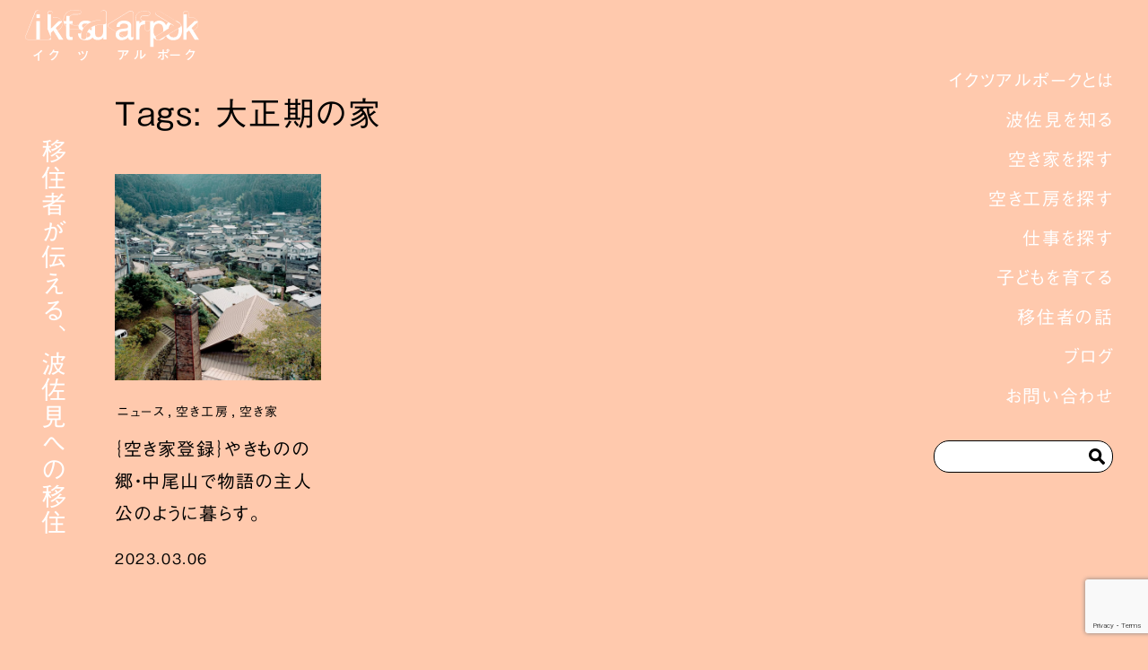

--- FILE ---
content_type: text/html; charset=UTF-8
request_url: https://iktsuarpok833.jp/tag/%E5%A4%A7%E6%AD%A3%E6%9C%9F%E3%81%AE%E5%AE%B6/
body_size: 7304
content:
<!DOCTYPE html>
<html lang="ja">
<head>
<meta charset="UTF-8">
<meta name="viewport" content="width=device-width">
<link rel="pingback" href="https://iktsuarpok833.jp/wp/xmlrpc.php">
<title>大正期の家 &#8211; iktsuarpok｜イクツアルポーク</title>
<meta name='robots' content='max-image-preview:large' />
	<style>img:is([sizes="auto" i], [sizes^="auto," i]) { contain-intrinsic-size: 3000px 1500px }</style>
	<link rel='dns-prefetch' href='//webfonts.xserver.jp' />
<link rel='dns-prefetch' href='//www.googletagmanager.com' />
<link rel="alternate" type="application/rss+xml" title="iktsuarpok｜イクツアルポーク &raquo; フィード" href="https://iktsuarpok833.jp/feed/" />
<link rel="alternate" type="application/rss+xml" title="iktsuarpok｜イクツアルポーク &raquo; コメントフィード" href="https://iktsuarpok833.jp/comments/feed/" />
<link rel="alternate" type="application/rss+xml" title="iktsuarpok｜イクツアルポーク &raquo; 大正期の家 タグのフィード" href="https://iktsuarpok833.jp/tag/%e5%a4%a7%e6%ad%a3%e6%9c%9f%e3%81%ae%e5%ae%b6/feed/" />
<link rel='stylesheet' id='style-css' href='https://iktsuarpok833.jp/wp/wp-content/themes/iktsuarpok/style.css?ver=1.0.0' type='text/css' media='screen' />
<link rel='stylesheet' id='wp-block-library-css' href='https://iktsuarpok833.jp/wp/wp-includes/css/dist/block-library/style.min.css?ver=6.7.4' type='text/css' media='all' />
<style id='classic-theme-styles-inline-css' type='text/css'>
/*! This file is auto-generated */
.wp-block-button__link{color:#fff;background-color:#32373c;border-radius:9999px;box-shadow:none;text-decoration:none;padding:calc(.667em + 2px) calc(1.333em + 2px);font-size:1.125em}.wp-block-file__button{background:#32373c;color:#fff;text-decoration:none}
</style>
<style id='global-styles-inline-css' type='text/css'>
:root{--wp--preset--aspect-ratio--square: 1;--wp--preset--aspect-ratio--4-3: 4/3;--wp--preset--aspect-ratio--3-4: 3/4;--wp--preset--aspect-ratio--3-2: 3/2;--wp--preset--aspect-ratio--2-3: 2/3;--wp--preset--aspect-ratio--16-9: 16/9;--wp--preset--aspect-ratio--9-16: 9/16;--wp--preset--color--black: #000000;--wp--preset--color--cyan-bluish-gray: #abb8c3;--wp--preset--color--white: #ffffff;--wp--preset--color--pale-pink: #f78da7;--wp--preset--color--vivid-red: #cf2e2e;--wp--preset--color--luminous-vivid-orange: #ff6900;--wp--preset--color--luminous-vivid-amber: #fcb900;--wp--preset--color--light-green-cyan: #7bdcb5;--wp--preset--color--vivid-green-cyan: #00d084;--wp--preset--color--pale-cyan-blue: #8ed1fc;--wp--preset--color--vivid-cyan-blue: #0693e3;--wp--preset--color--vivid-purple: #9b51e0;--wp--preset--gradient--vivid-cyan-blue-to-vivid-purple: linear-gradient(135deg,rgba(6,147,227,1) 0%,rgb(155,81,224) 100%);--wp--preset--gradient--light-green-cyan-to-vivid-green-cyan: linear-gradient(135deg,rgb(122,220,180) 0%,rgb(0,208,130) 100%);--wp--preset--gradient--luminous-vivid-amber-to-luminous-vivid-orange: linear-gradient(135deg,rgba(252,185,0,1) 0%,rgba(255,105,0,1) 100%);--wp--preset--gradient--luminous-vivid-orange-to-vivid-red: linear-gradient(135deg,rgba(255,105,0,1) 0%,rgb(207,46,46) 100%);--wp--preset--gradient--very-light-gray-to-cyan-bluish-gray: linear-gradient(135deg,rgb(238,238,238) 0%,rgb(169,184,195) 100%);--wp--preset--gradient--cool-to-warm-spectrum: linear-gradient(135deg,rgb(74,234,220) 0%,rgb(151,120,209) 20%,rgb(207,42,186) 40%,rgb(238,44,130) 60%,rgb(251,105,98) 80%,rgb(254,248,76) 100%);--wp--preset--gradient--blush-light-purple: linear-gradient(135deg,rgb(255,206,236) 0%,rgb(152,150,240) 100%);--wp--preset--gradient--blush-bordeaux: linear-gradient(135deg,rgb(254,205,165) 0%,rgb(254,45,45) 50%,rgb(107,0,62) 100%);--wp--preset--gradient--luminous-dusk: linear-gradient(135deg,rgb(255,203,112) 0%,rgb(199,81,192) 50%,rgb(65,88,208) 100%);--wp--preset--gradient--pale-ocean: linear-gradient(135deg,rgb(255,245,203) 0%,rgb(182,227,212) 50%,rgb(51,167,181) 100%);--wp--preset--gradient--electric-grass: linear-gradient(135deg,rgb(202,248,128) 0%,rgb(113,206,126) 100%);--wp--preset--gradient--midnight: linear-gradient(135deg,rgb(2,3,129) 0%,rgb(40,116,252) 100%);--wp--preset--font-size--small: 13px;--wp--preset--font-size--medium: 20px;--wp--preset--font-size--large: 36px;--wp--preset--font-size--x-large: 42px;--wp--preset--spacing--20: 0.44rem;--wp--preset--spacing--30: 0.67rem;--wp--preset--spacing--40: 1rem;--wp--preset--spacing--50: 1.5rem;--wp--preset--spacing--60: 2.25rem;--wp--preset--spacing--70: 3.38rem;--wp--preset--spacing--80: 5.06rem;--wp--preset--shadow--natural: 6px 6px 9px rgba(0, 0, 0, 0.2);--wp--preset--shadow--deep: 12px 12px 50px rgba(0, 0, 0, 0.4);--wp--preset--shadow--sharp: 6px 6px 0px rgba(0, 0, 0, 0.2);--wp--preset--shadow--outlined: 6px 6px 0px -3px rgba(255, 255, 255, 1), 6px 6px rgba(0, 0, 0, 1);--wp--preset--shadow--crisp: 6px 6px 0px rgba(0, 0, 0, 1);}:where(.is-layout-flex){gap: 0.5em;}:where(.is-layout-grid){gap: 0.5em;}body .is-layout-flex{display: flex;}.is-layout-flex{flex-wrap: wrap;align-items: center;}.is-layout-flex > :is(*, div){margin: 0;}body .is-layout-grid{display: grid;}.is-layout-grid > :is(*, div){margin: 0;}:where(.wp-block-columns.is-layout-flex){gap: 2em;}:where(.wp-block-columns.is-layout-grid){gap: 2em;}:where(.wp-block-post-template.is-layout-flex){gap: 1.25em;}:where(.wp-block-post-template.is-layout-grid){gap: 1.25em;}.has-black-color{color: var(--wp--preset--color--black) !important;}.has-cyan-bluish-gray-color{color: var(--wp--preset--color--cyan-bluish-gray) !important;}.has-white-color{color: var(--wp--preset--color--white) !important;}.has-pale-pink-color{color: var(--wp--preset--color--pale-pink) !important;}.has-vivid-red-color{color: var(--wp--preset--color--vivid-red) !important;}.has-luminous-vivid-orange-color{color: var(--wp--preset--color--luminous-vivid-orange) !important;}.has-luminous-vivid-amber-color{color: var(--wp--preset--color--luminous-vivid-amber) !important;}.has-light-green-cyan-color{color: var(--wp--preset--color--light-green-cyan) !important;}.has-vivid-green-cyan-color{color: var(--wp--preset--color--vivid-green-cyan) !important;}.has-pale-cyan-blue-color{color: var(--wp--preset--color--pale-cyan-blue) !important;}.has-vivid-cyan-blue-color{color: var(--wp--preset--color--vivid-cyan-blue) !important;}.has-vivid-purple-color{color: var(--wp--preset--color--vivid-purple) !important;}.has-black-background-color{background-color: var(--wp--preset--color--black) !important;}.has-cyan-bluish-gray-background-color{background-color: var(--wp--preset--color--cyan-bluish-gray) !important;}.has-white-background-color{background-color: var(--wp--preset--color--white) !important;}.has-pale-pink-background-color{background-color: var(--wp--preset--color--pale-pink) !important;}.has-vivid-red-background-color{background-color: var(--wp--preset--color--vivid-red) !important;}.has-luminous-vivid-orange-background-color{background-color: var(--wp--preset--color--luminous-vivid-orange) !important;}.has-luminous-vivid-amber-background-color{background-color: var(--wp--preset--color--luminous-vivid-amber) !important;}.has-light-green-cyan-background-color{background-color: var(--wp--preset--color--light-green-cyan) !important;}.has-vivid-green-cyan-background-color{background-color: var(--wp--preset--color--vivid-green-cyan) !important;}.has-pale-cyan-blue-background-color{background-color: var(--wp--preset--color--pale-cyan-blue) !important;}.has-vivid-cyan-blue-background-color{background-color: var(--wp--preset--color--vivid-cyan-blue) !important;}.has-vivid-purple-background-color{background-color: var(--wp--preset--color--vivid-purple) !important;}.has-black-border-color{border-color: var(--wp--preset--color--black) !important;}.has-cyan-bluish-gray-border-color{border-color: var(--wp--preset--color--cyan-bluish-gray) !important;}.has-white-border-color{border-color: var(--wp--preset--color--white) !important;}.has-pale-pink-border-color{border-color: var(--wp--preset--color--pale-pink) !important;}.has-vivid-red-border-color{border-color: var(--wp--preset--color--vivid-red) !important;}.has-luminous-vivid-orange-border-color{border-color: var(--wp--preset--color--luminous-vivid-orange) !important;}.has-luminous-vivid-amber-border-color{border-color: var(--wp--preset--color--luminous-vivid-amber) !important;}.has-light-green-cyan-border-color{border-color: var(--wp--preset--color--light-green-cyan) !important;}.has-vivid-green-cyan-border-color{border-color: var(--wp--preset--color--vivid-green-cyan) !important;}.has-pale-cyan-blue-border-color{border-color: var(--wp--preset--color--pale-cyan-blue) !important;}.has-vivid-cyan-blue-border-color{border-color: var(--wp--preset--color--vivid-cyan-blue) !important;}.has-vivid-purple-border-color{border-color: var(--wp--preset--color--vivid-purple) !important;}.has-vivid-cyan-blue-to-vivid-purple-gradient-background{background: var(--wp--preset--gradient--vivid-cyan-blue-to-vivid-purple) !important;}.has-light-green-cyan-to-vivid-green-cyan-gradient-background{background: var(--wp--preset--gradient--light-green-cyan-to-vivid-green-cyan) !important;}.has-luminous-vivid-amber-to-luminous-vivid-orange-gradient-background{background: var(--wp--preset--gradient--luminous-vivid-amber-to-luminous-vivid-orange) !important;}.has-luminous-vivid-orange-to-vivid-red-gradient-background{background: var(--wp--preset--gradient--luminous-vivid-orange-to-vivid-red) !important;}.has-very-light-gray-to-cyan-bluish-gray-gradient-background{background: var(--wp--preset--gradient--very-light-gray-to-cyan-bluish-gray) !important;}.has-cool-to-warm-spectrum-gradient-background{background: var(--wp--preset--gradient--cool-to-warm-spectrum) !important;}.has-blush-light-purple-gradient-background{background: var(--wp--preset--gradient--blush-light-purple) !important;}.has-blush-bordeaux-gradient-background{background: var(--wp--preset--gradient--blush-bordeaux) !important;}.has-luminous-dusk-gradient-background{background: var(--wp--preset--gradient--luminous-dusk) !important;}.has-pale-ocean-gradient-background{background: var(--wp--preset--gradient--pale-ocean) !important;}.has-electric-grass-gradient-background{background: var(--wp--preset--gradient--electric-grass) !important;}.has-midnight-gradient-background{background: var(--wp--preset--gradient--midnight) !important;}.has-small-font-size{font-size: var(--wp--preset--font-size--small) !important;}.has-medium-font-size{font-size: var(--wp--preset--font-size--medium) !important;}.has-large-font-size{font-size: var(--wp--preset--font-size--large) !important;}.has-x-large-font-size{font-size: var(--wp--preset--font-size--x-large) !important;}
:where(.wp-block-post-template.is-layout-flex){gap: 1.25em;}:where(.wp-block-post-template.is-layout-grid){gap: 1.25em;}
:where(.wp-block-columns.is-layout-flex){gap: 2em;}:where(.wp-block-columns.is-layout-grid){gap: 2em;}
:root :where(.wp-block-pullquote){font-size: 1.5em;line-height: 1.6;}
</style>
<link rel='stylesheet' id='contact-form-7-css' href='https://iktsuarpok833.jp/wp/wp-content/plugins/contact-form-7/includes/css/styles.css?ver=6.0.3' type='text/css' media='all' />
<link rel='stylesheet' id='child-pages-shortcode-css-css' href='https://iktsuarpok833.jp/wp/wp-content/plugins/child-pages-shortcode/css/child-pages-shortcode.min.css?ver=1.1.4' type='text/css' media='all' />
<link rel='stylesheet' id='fancybox-css' href='https://iktsuarpok833.jp/wp/wp-content/plugins/easy-fancybox/fancybox/1.5.4/jquery.fancybox.min.css?ver=6.7.4' type='text/css' media='screen' />
<script type="text/javascript" src="https://iktsuarpok833.jp/wp/wp-includes/js/jquery/jquery.min.js?ver=3.7.1" id="jquery-core-js"></script>
<script type="text/javascript" src="https://iktsuarpok833.jp/wp/wp-includes/js/jquery/jquery-migrate.min.js?ver=3.4.1" id="jquery-migrate-js"></script>
<script type="text/javascript" src="//webfonts.xserver.jp/js/xserverv3.js?fadein=0&amp;ver=2.0.8" id="typesquare_std-js"></script>
<script type="text/javascript" src="https://iktsuarpok833.jp/wp/wp-content/plugins/child-pages-shortcode/js/child-pages-shortcode.min.js?ver=1.1.4" id="child-pages-shortcode-js"></script>

<!-- Site Kit によって追加された Google タグ（gtag.js）スニペット -->
<!-- Google アナリティクス スニペット (Site Kit が追加) -->
<script type="text/javascript" src="https://www.googletagmanager.com/gtag/js?id=GT-WRGBJPM7" id="google_gtagjs-js" async></script>
<script type="text/javascript" id="google_gtagjs-js-after">
/* <![CDATA[ */
window.dataLayer = window.dataLayer || [];function gtag(){dataLayer.push(arguments);}
gtag("set","linker",{"domains":["iktsuarpok833.jp"]});
gtag("js", new Date());
gtag("set", "developer_id.dZTNiMT", true);
gtag("config", "GT-WRGBJPM7");
/* ]]> */
</script>
<link rel="https://api.w.org/" href="https://iktsuarpok833.jp/wp-json/" /><link rel="alternate" title="JSON" type="application/json" href="https://iktsuarpok833.jp/wp-json/wp/v2/tags/264" /><meta name="generator" content="Site Kit by Google 1.170.0" /><style type='text/css'>
#post-5280 *{ font-family: "中ゴシックBBB";}#post-5280 *{ font-family: "中ゴシックBBB";}#post-5280 *{ font-family: "中ゴシックBBB";}#post-5280 *{ font-family: "中ゴシックBBB";}</style>
<link rel="icon" href="https://iktsuarpok833.jp/wp/wp-content/uploads/2022/03/cropped-iktsu_favicon-32x32.png" sizes="32x32" />
<link rel="icon" href="https://iktsuarpok833.jp/wp/wp-content/uploads/2022/03/cropped-iktsu_favicon-192x192.png" sizes="192x192" />
<link rel="apple-touch-icon" href="https://iktsuarpok833.jp/wp/wp-content/uploads/2022/03/cropped-iktsu_favicon-180x180.png" />
<meta name="msapplication-TileImage" content="https://iktsuarpok833.jp/wp/wp-content/uploads/2022/03/cropped-iktsu_favicon-270x270.png" />
<link rel="stylesheet" href="https://iktsuarpok833.jp/wp/wp-content/themes/iktsuarpok/style-pc.css?ver=3.4" type="text/css">
<!-- Global site tag (gtag.js) - Google Analytics -->
<script async src="https://www.googletagmanager.com/gtag/js?id=G-S19010L889"></script>
<script>
  window.dataLayer = window.dataLayer || [];
  function gtag(){dataLayer.push(arguments);}
  gtag('js', new Date());

  gtag('config', 'G-S19010L889');
</script>
</head>
<body id="page_top" class="archive tag tag-264">
<div id="site_loader_overlay">
<div id="site_loader_animation"><img src="https://iktsuarpok833.jp/wp/wp-content/themes/iktsuarpok/img/common/loading.gif" alt=""></div>
</div>
<section id="site_wrap">

<h1 class="key_logo"><a class="norad" href="https://iktsuarpok833.jp"><img src="https://iktsuarpok833.jp/wp/wp-content/themes/iktsuarpok/img/common/logo.svg" alt="iktsuarpok｜イクツアルポーク"></a></h1>
<div class="key_desc fs28-40"><span>移住者が伝える、波佐見への移住</span></div>
<nav class="global_nav"><ul id="menu-global" class="menu"><li id="menu-item-3636" class="menu-item menu-item-type-post_type menu-item-object-page menu-item-3636"><a href="https://iktsuarpok833.jp/about/"><span class="fs20-24">イクツアルポークとは</span></a></li>
<li id="menu-item-3639" class="menu-item menu-item-type-post_type menu-item-object-page menu-item-3639"><a href="https://iktsuarpok833.jp/guide/"><span class="fs20-24">波佐見を知る</span></a></li>
<li id="menu-item-3804" class="menu-item menu-item-type-taxonomy menu-item-object-list_category menu-item-3804"><a href="https://iktsuarpok833.jp/list_category/home/"><span class="fs20-24">空き家を探す</span></a></li>
<li id="menu-item-3805" class="menu-item menu-item-type-taxonomy menu-item-object-list_category menu-item-3805"><a href="https://iktsuarpok833.jp/list_category/studio/"><span class="fs20-24">空き工房を探す</span></a></li>
<li id="menu-item-3648" class="menu-item menu-item-type-post_type_archive menu-item-object-recruit menu-item-3648"><a href="https://iktsuarpok833.jp/recruit/"><span class="fs20-24">仕事を探す</span></a></li>
<li id="menu-item-3638" class="menu-item menu-item-type-post_type menu-item-object-page menu-item-3638"><a href="https://iktsuarpok833.jp/childcare/"><span class="fs20-24">子どもを育てる</span></a></li>
<li id="menu-item-3955" class="menu-item menu-item-type-post_type_archive menu-item-object-incomers menu-item-3955"><a href="https://iktsuarpok833.jp/incomers/"><span class="fs20-24">移住者の話</span></a></li>
<li id="menu-item-3653" class="menu-item menu-item-type-post_type menu-item-object-page current_page_parent menu-item-3653"><a href="https://iktsuarpok833.jp/blog/"><span class="fs20-24">ブログ</span></a></li>
<li id="menu-item-3890" class="menu-item menu-item-type-post_type menu-item-object-page menu-item-3890"><a href="https://iktsuarpok833.jp/contact/"><span class="fs20-24">お問い合わせ</span></a></li>
</ul><form action="https://iktsuarpok833.jp/" method="get" class="Search-form-style">
    <input type="text" name="s" value="" placeholder="" id="s" class="form-text">
    <button type="submit" id="s" class="search-btn"><span class="icon-search"></span></button>
</form><div class="footer_nav pc_hidden">
<ul>
<li><a class="liner hasami fs20-24" href="https://www.town.hasami.lg.jp/" target="_blank">波佐見町</a></li>
<li><a class="liner fs20-24" href="https://iktsuarpok833.jp/privacy-policy">Privacy Policy</a></li>
<li><a class="liner fs20-24" href="https://www.instagram.com/iktsuarpok833/" target="_blank">INSTAGRAM</a></li>
<li><a class="liner fs20-24" href="https://iktsuarpok833.jp/contact">CONTACT</a></li>
</ul>
<div class="copy fs20-24">©2022 iktsuarpok</div>
</div></nav>

<div class="pc_hidden">
<div class="overlay" id="js-overlay"></div>
<button class="hamburger" id="js-hamburger">
<span class="btn-line"></span>
</button>
</div>



<main class="noslider">
<div id="inner">
<h2 class="fs36-40">
Tags:&nbsp;大正期の家</h2>


<ul id="archive_post_list">
<li class="post_item">
<div class="image">
<a href="https://iktsuarpok833.jp/5280/">
<img width="1280" height="1058" src="https://iktsuarpok833.jp/wp/wp-content/uploads/2022/03/guide02_right-2-1280x1058.jpg" class="attachment-large size-large wp-post-image" alt="" decoding="async" fetchpriority="high" srcset="https://iktsuarpok833.jp/wp/wp-content/uploads/2022/03/guide02_right-2-1280x1058.jpg 1280w, https://iktsuarpok833.jp/wp/wp-content/uploads/2022/03/guide02_right-2-600x496.jpg 600w, https://iktsuarpok833.jp/wp/wp-content/uploads/2022/03/guide02_right-2-768x635.jpg 768w, https://iktsuarpok833.jp/wp/wp-content/uploads/2022/03/guide02_right-2-1536x1269.jpg 1536w" sizes="(max-width: 1280px) 100vw, 1280px" /></a>
</div>
<div class="category"><a href="https://iktsuarpok833.jp/category/news/" rel="category tag">ニュース</a>,<a href="https://iktsuarpok833.jp/category/kobo/" rel="category tag">空き工房</a>,<a href="https://iktsuarpok833.jp/category/%e7%a9%ba%e3%81%8d%e5%ae%b6/" rel="category tag">空き家</a></div>
<h3 class="title"><a class="liner fs20-24" href="https://iktsuarpok833.jp/5280/">｛空き家登録｝やきものの郷・中尾山で物語の主人公のように暮らす。</a></h3>
<div class="post_date">2023.03.06</div>
</li>
<li class="post_item noheight"></li>
<li class="post_item noheight"></li>
</ul>
<div class='wp-pagenavi' role='navigation'>
<span class='pages'>page 1 / 1</span><span aria-current='page' class='current'>1</span>
</div></div>
</main>

<footer>
<div class="hasami"><a class="fs20-24" href="https://www.town.hasami.lg.jp/" target="_blank">波佐見町</a></div>
<ul>
<li><a class="liner fs20-24" href="https://iktsuarpok833.jp/privacy-policy">Privacy Policy</a></li>
<li><a class="liner fs20-24" href="https://www.instagram.com/iktsuarpok833/" target="_blank">INSTAGRAM</a></li>
<li><a class="liner fs20-24" href="https://iktsuarpok833.jp/contact">CONTACT</a></li>
<li class=" fs20-24">©2022 iktsuarpok</li>
</ul>
</footer>
<div id="return_top"><a href="#page_top"><img src="https://iktsuarpok833.jp/wp/wp-content/themes/iktsuarpok/img/common/modoru.gif" alt=""></a></div>
</section><script type="text/javascript" src="https://iktsuarpok833.jp/wp/wp-includes/js/dist/hooks.min.js?ver=4d63a3d491d11ffd8ac6" id="wp-hooks-js"></script>
<script type="text/javascript" src="https://iktsuarpok833.jp/wp/wp-includes/js/dist/i18n.min.js?ver=5e580eb46a90c2b997e6" id="wp-i18n-js"></script>
<script type="text/javascript" id="wp-i18n-js-after">
/* <![CDATA[ */
wp.i18n.setLocaleData( { 'text direction\u0004ltr': [ 'ltr' ] } );
/* ]]> */
</script>
<script type="text/javascript" src="https://iktsuarpok833.jp/wp/wp-content/plugins/contact-form-7/includes/swv/js/index.js?ver=6.0.3" id="swv-js"></script>
<script type="text/javascript" id="contact-form-7-js-translations">
/* <![CDATA[ */
( function( domain, translations ) {
	var localeData = translations.locale_data[ domain ] || translations.locale_data.messages;
	localeData[""].domain = domain;
	wp.i18n.setLocaleData( localeData, domain );
} )( "contact-form-7", {"translation-revision-date":"2025-01-14 04:07:30+0000","generator":"GlotPress\/4.0.1","domain":"messages","locale_data":{"messages":{"":{"domain":"messages","plural-forms":"nplurals=1; plural=0;","lang":"ja_JP"},"This contact form is placed in the wrong place.":["\u3053\u306e\u30b3\u30f3\u30bf\u30af\u30c8\u30d5\u30a9\u30fc\u30e0\u306f\u9593\u9055\u3063\u305f\u4f4d\u7f6e\u306b\u7f6e\u304b\u308c\u3066\u3044\u307e\u3059\u3002"],"Error:":["\u30a8\u30e9\u30fc:"]}},"comment":{"reference":"includes\/js\/index.js"}} );
/* ]]> */
</script>
<script type="text/javascript" id="contact-form-7-js-before">
/* <![CDATA[ */
var wpcf7 = {
    "api": {
        "root": "https:\/\/iktsuarpok833.jp\/wp-json\/",
        "namespace": "contact-form-7\/v1"
    }
};
/* ]]> */
</script>
<script type="text/javascript" src="https://iktsuarpok833.jp/wp/wp-content/plugins/contact-form-7/includes/js/index.js?ver=6.0.3" id="contact-form-7-js"></script>
<script type="text/javascript" src="https://iktsuarpok833.jp/wp/wp-content/themes/iktsuarpok/js/jquery.bxslider.min.js?ver=4.2.12" id="bxslider-js"></script>
<script type="text/javascript" src="https://iktsuarpok833.jp/wp/wp-content/themes/iktsuarpok/js/common.js?ver=1.0" id="common-script-js"></script>
<script type="text/javascript" src="https://iktsuarpok833.jp/wp/wp-content/plugins/easy-fancybox/vendor/purify.min.js?ver=6.7.4" id="fancybox-purify-js"></script>
<script type="text/javascript" src="https://iktsuarpok833.jp/wp/wp-content/plugins/easy-fancybox/fancybox/1.5.4/jquery.fancybox.min.js?ver=6.7.4" id="jquery-fancybox-js"></script>
<script type="text/javascript" id="jquery-fancybox-js-after">
/* <![CDATA[ */
var fb_timeout, fb_opts={'autoScale':true,'showCloseButton':true,'margin':20,'pixelRatio':'false','centerOnScroll':false,'enableEscapeButton':true,'overlayShow':true,'hideOnOverlayClick':true,'minVpHeight':320,'disableCoreLightbox':'true','enableBlockControls':'true','fancybox_openBlockControls':'true' };
if(typeof easy_fancybox_handler==='undefined'){
var easy_fancybox_handler=function(){
jQuery([".nolightbox","a.wp-block-file__button","a.pin-it-button","a[href*='pinterest.com\/pin\/create']","a[href*='facebook.com\/share']","a[href*='twitter.com\/share']"].join(',')).addClass('nofancybox');
jQuery('a.fancybox-close').on('click',function(e){e.preventDefault();jQuery.fancybox.close()});
/* IMG */
						var unlinkedImageBlocks=jQuery(".wp-block-image > img:not(.nofancybox,figure.nofancybox>img)");
						unlinkedImageBlocks.wrap(function() {
							var href = jQuery( this ).attr( "src" );
							return "<a href='" + href + "'></a>";
						});
var fb_IMG_select=jQuery('a[href*=".jpg" i]:not(.nofancybox,li.nofancybox>a,figure.nofancybox>a),area[href*=".jpg" i]:not(.nofancybox),a[href*=".jpeg" i]:not(.nofancybox,li.nofancybox>a,figure.nofancybox>a),area[href*=".jpeg" i]:not(.nofancybox),a[href*=".png" i]:not(.nofancybox,li.nofancybox>a,figure.nofancybox>a),area[href*=".png" i]:not(.nofancybox),a[href*=".webp" i]:not(.nofancybox,li.nofancybox>a,figure.nofancybox>a),area[href*=".webp" i]:not(.nofancybox)');
fb_IMG_select.addClass('fancybox image');
var fb_IMG_sections=jQuery('.gallery,.wp-block-gallery,.tiled-gallery,.wp-block-jetpack-tiled-gallery,.ngg-galleryoverview,.ngg-imagebrowser,.nextgen_pro_blog_gallery,.nextgen_pro_film,.nextgen_pro_horizontal_filmstrip,.ngg-pro-masonry-wrapper,.ngg-pro-mosaic-container,.nextgen_pro_sidescroll,.nextgen_pro_slideshow,.nextgen_pro_thumbnail_grid,.tiled-gallery');
fb_IMG_sections.each(function(){jQuery(this).find(fb_IMG_select).attr('rel','gallery-'+fb_IMG_sections.index(this));});
jQuery('a.fancybox,area.fancybox,.fancybox>a').each(function(){jQuery(this).fancybox(jQuery.extend(true,{},fb_opts,{'transition':'elastic','opacity':false,'hideOnContentClick':false,'titleShow':true,'titlePosition':'over','titleFromAlt':true,'showNavArrows':true,'enableKeyboardNav':true,'cyclic':false,'mouseWheel':'false'}))});
/* Vimeo */
jQuery('a.fancybox-vimeo,area.fancybox-vimeo,.fancybox-vimeo>a').each(function(){jQuery(this).fancybox(jQuery.extend(true,{},fb_opts,{'type':'iframe','width':1494,'height':842,'keepRatio':1,'aspectRatio':1,'titleShow':false,'titlePosition':'float','titleFromAlt':false,'onStart':function(a,i,o){var splitOn=a[i].href.indexOf("?");var urlParms=(splitOn>-1)?a[i].href.substring(splitOn):"";o.allowfullscreen=(urlParms.indexOf("fullscreen=0")>-1)?false:true;o.href=a[i].href.replace(/https?:\/\/(?:www\.)?vimeo\.com\/([0-9]+)\??(.*)/gi,"https://player.vimeo.com/video/$1?$2&autoplay=1");}}))});
};};
var easy_fancybox_auto=function(){setTimeout(function(){jQuery('a#fancybox-auto,#fancybox-auto>a').first().trigger('click')},1000);};
jQuery(easy_fancybox_handler);jQuery(document).on('post-load',easy_fancybox_handler);
jQuery(easy_fancybox_auto);
/* ]]> */
</script>
<script type="text/javascript" src="https://www.google.com/recaptcha/api.js?render=6LdFngsfAAAAAPBWIP4R6EJWRSx9FltOp_dSbu7j&amp;ver=3.0" id="google-recaptcha-js"></script>
<script type="text/javascript" src="https://iktsuarpok833.jp/wp/wp-includes/js/dist/vendor/wp-polyfill.min.js?ver=3.15.0" id="wp-polyfill-js"></script>
<script type="text/javascript" id="wpcf7-recaptcha-js-before">
/* <![CDATA[ */
var wpcf7_recaptcha = {
    "sitekey": "6LdFngsfAAAAAPBWIP4R6EJWRSx9FltOp_dSbu7j",
    "actions": {
        "homepage": "homepage",
        "contactform": "contactform"
    }
};
/* ]]> */
</script>
<script type="text/javascript" src="https://iktsuarpok833.jp/wp/wp-content/plugins/contact-form-7/modules/recaptcha/index.js?ver=6.0.3" id="wpcf7-recaptcha-js"></script>
<script>
jQuery(function($){
  $(window).load(function() {
    $('#site_loader_animation').delay(600).fadeOut(400);
    $('#site_loader_overlay').delay(900).fadeOut(800);
    $('#site-wrap').css('display', 'block');
  });
  $(function() {
  setTimeout(function(){
    $('#site_loader_overlay').delay(600).fadeOut(800);
    $('#site-wrap').css('display', 'block');
  }, 3000);
  });
});
</script>
</body>
</html>

--- FILE ---
content_type: text/html; charset=utf-8
request_url: https://www.google.com/recaptcha/api2/anchor?ar=1&k=6LdFngsfAAAAAPBWIP4R6EJWRSx9FltOp_dSbu7j&co=aHR0cHM6Ly9pa3RzdWFycG9rODMzLmpwOjQ0Mw..&hl=en&v=N67nZn4AqZkNcbeMu4prBgzg&size=invisible&anchor-ms=20000&execute-ms=30000&cb=9n27dp87714b
body_size: 48725
content:
<!DOCTYPE HTML><html dir="ltr" lang="en"><head><meta http-equiv="Content-Type" content="text/html; charset=UTF-8">
<meta http-equiv="X-UA-Compatible" content="IE=edge">
<title>reCAPTCHA</title>
<style type="text/css">
/* cyrillic-ext */
@font-face {
  font-family: 'Roboto';
  font-style: normal;
  font-weight: 400;
  font-stretch: 100%;
  src: url(//fonts.gstatic.com/s/roboto/v48/KFO7CnqEu92Fr1ME7kSn66aGLdTylUAMa3GUBHMdazTgWw.woff2) format('woff2');
  unicode-range: U+0460-052F, U+1C80-1C8A, U+20B4, U+2DE0-2DFF, U+A640-A69F, U+FE2E-FE2F;
}
/* cyrillic */
@font-face {
  font-family: 'Roboto';
  font-style: normal;
  font-weight: 400;
  font-stretch: 100%;
  src: url(//fonts.gstatic.com/s/roboto/v48/KFO7CnqEu92Fr1ME7kSn66aGLdTylUAMa3iUBHMdazTgWw.woff2) format('woff2');
  unicode-range: U+0301, U+0400-045F, U+0490-0491, U+04B0-04B1, U+2116;
}
/* greek-ext */
@font-face {
  font-family: 'Roboto';
  font-style: normal;
  font-weight: 400;
  font-stretch: 100%;
  src: url(//fonts.gstatic.com/s/roboto/v48/KFO7CnqEu92Fr1ME7kSn66aGLdTylUAMa3CUBHMdazTgWw.woff2) format('woff2');
  unicode-range: U+1F00-1FFF;
}
/* greek */
@font-face {
  font-family: 'Roboto';
  font-style: normal;
  font-weight: 400;
  font-stretch: 100%;
  src: url(//fonts.gstatic.com/s/roboto/v48/KFO7CnqEu92Fr1ME7kSn66aGLdTylUAMa3-UBHMdazTgWw.woff2) format('woff2');
  unicode-range: U+0370-0377, U+037A-037F, U+0384-038A, U+038C, U+038E-03A1, U+03A3-03FF;
}
/* math */
@font-face {
  font-family: 'Roboto';
  font-style: normal;
  font-weight: 400;
  font-stretch: 100%;
  src: url(//fonts.gstatic.com/s/roboto/v48/KFO7CnqEu92Fr1ME7kSn66aGLdTylUAMawCUBHMdazTgWw.woff2) format('woff2');
  unicode-range: U+0302-0303, U+0305, U+0307-0308, U+0310, U+0312, U+0315, U+031A, U+0326-0327, U+032C, U+032F-0330, U+0332-0333, U+0338, U+033A, U+0346, U+034D, U+0391-03A1, U+03A3-03A9, U+03B1-03C9, U+03D1, U+03D5-03D6, U+03F0-03F1, U+03F4-03F5, U+2016-2017, U+2034-2038, U+203C, U+2040, U+2043, U+2047, U+2050, U+2057, U+205F, U+2070-2071, U+2074-208E, U+2090-209C, U+20D0-20DC, U+20E1, U+20E5-20EF, U+2100-2112, U+2114-2115, U+2117-2121, U+2123-214F, U+2190, U+2192, U+2194-21AE, U+21B0-21E5, U+21F1-21F2, U+21F4-2211, U+2213-2214, U+2216-22FF, U+2308-230B, U+2310, U+2319, U+231C-2321, U+2336-237A, U+237C, U+2395, U+239B-23B7, U+23D0, U+23DC-23E1, U+2474-2475, U+25AF, U+25B3, U+25B7, U+25BD, U+25C1, U+25CA, U+25CC, U+25FB, U+266D-266F, U+27C0-27FF, U+2900-2AFF, U+2B0E-2B11, U+2B30-2B4C, U+2BFE, U+3030, U+FF5B, U+FF5D, U+1D400-1D7FF, U+1EE00-1EEFF;
}
/* symbols */
@font-face {
  font-family: 'Roboto';
  font-style: normal;
  font-weight: 400;
  font-stretch: 100%;
  src: url(//fonts.gstatic.com/s/roboto/v48/KFO7CnqEu92Fr1ME7kSn66aGLdTylUAMaxKUBHMdazTgWw.woff2) format('woff2');
  unicode-range: U+0001-000C, U+000E-001F, U+007F-009F, U+20DD-20E0, U+20E2-20E4, U+2150-218F, U+2190, U+2192, U+2194-2199, U+21AF, U+21E6-21F0, U+21F3, U+2218-2219, U+2299, U+22C4-22C6, U+2300-243F, U+2440-244A, U+2460-24FF, U+25A0-27BF, U+2800-28FF, U+2921-2922, U+2981, U+29BF, U+29EB, U+2B00-2BFF, U+4DC0-4DFF, U+FFF9-FFFB, U+10140-1018E, U+10190-1019C, U+101A0, U+101D0-101FD, U+102E0-102FB, U+10E60-10E7E, U+1D2C0-1D2D3, U+1D2E0-1D37F, U+1F000-1F0FF, U+1F100-1F1AD, U+1F1E6-1F1FF, U+1F30D-1F30F, U+1F315, U+1F31C, U+1F31E, U+1F320-1F32C, U+1F336, U+1F378, U+1F37D, U+1F382, U+1F393-1F39F, U+1F3A7-1F3A8, U+1F3AC-1F3AF, U+1F3C2, U+1F3C4-1F3C6, U+1F3CA-1F3CE, U+1F3D4-1F3E0, U+1F3ED, U+1F3F1-1F3F3, U+1F3F5-1F3F7, U+1F408, U+1F415, U+1F41F, U+1F426, U+1F43F, U+1F441-1F442, U+1F444, U+1F446-1F449, U+1F44C-1F44E, U+1F453, U+1F46A, U+1F47D, U+1F4A3, U+1F4B0, U+1F4B3, U+1F4B9, U+1F4BB, U+1F4BF, U+1F4C8-1F4CB, U+1F4D6, U+1F4DA, U+1F4DF, U+1F4E3-1F4E6, U+1F4EA-1F4ED, U+1F4F7, U+1F4F9-1F4FB, U+1F4FD-1F4FE, U+1F503, U+1F507-1F50B, U+1F50D, U+1F512-1F513, U+1F53E-1F54A, U+1F54F-1F5FA, U+1F610, U+1F650-1F67F, U+1F687, U+1F68D, U+1F691, U+1F694, U+1F698, U+1F6AD, U+1F6B2, U+1F6B9-1F6BA, U+1F6BC, U+1F6C6-1F6CF, U+1F6D3-1F6D7, U+1F6E0-1F6EA, U+1F6F0-1F6F3, U+1F6F7-1F6FC, U+1F700-1F7FF, U+1F800-1F80B, U+1F810-1F847, U+1F850-1F859, U+1F860-1F887, U+1F890-1F8AD, U+1F8B0-1F8BB, U+1F8C0-1F8C1, U+1F900-1F90B, U+1F93B, U+1F946, U+1F984, U+1F996, U+1F9E9, U+1FA00-1FA6F, U+1FA70-1FA7C, U+1FA80-1FA89, U+1FA8F-1FAC6, U+1FACE-1FADC, U+1FADF-1FAE9, U+1FAF0-1FAF8, U+1FB00-1FBFF;
}
/* vietnamese */
@font-face {
  font-family: 'Roboto';
  font-style: normal;
  font-weight: 400;
  font-stretch: 100%;
  src: url(//fonts.gstatic.com/s/roboto/v48/KFO7CnqEu92Fr1ME7kSn66aGLdTylUAMa3OUBHMdazTgWw.woff2) format('woff2');
  unicode-range: U+0102-0103, U+0110-0111, U+0128-0129, U+0168-0169, U+01A0-01A1, U+01AF-01B0, U+0300-0301, U+0303-0304, U+0308-0309, U+0323, U+0329, U+1EA0-1EF9, U+20AB;
}
/* latin-ext */
@font-face {
  font-family: 'Roboto';
  font-style: normal;
  font-weight: 400;
  font-stretch: 100%;
  src: url(//fonts.gstatic.com/s/roboto/v48/KFO7CnqEu92Fr1ME7kSn66aGLdTylUAMa3KUBHMdazTgWw.woff2) format('woff2');
  unicode-range: U+0100-02BA, U+02BD-02C5, U+02C7-02CC, U+02CE-02D7, U+02DD-02FF, U+0304, U+0308, U+0329, U+1D00-1DBF, U+1E00-1E9F, U+1EF2-1EFF, U+2020, U+20A0-20AB, U+20AD-20C0, U+2113, U+2C60-2C7F, U+A720-A7FF;
}
/* latin */
@font-face {
  font-family: 'Roboto';
  font-style: normal;
  font-weight: 400;
  font-stretch: 100%;
  src: url(//fonts.gstatic.com/s/roboto/v48/KFO7CnqEu92Fr1ME7kSn66aGLdTylUAMa3yUBHMdazQ.woff2) format('woff2');
  unicode-range: U+0000-00FF, U+0131, U+0152-0153, U+02BB-02BC, U+02C6, U+02DA, U+02DC, U+0304, U+0308, U+0329, U+2000-206F, U+20AC, U+2122, U+2191, U+2193, U+2212, U+2215, U+FEFF, U+FFFD;
}
/* cyrillic-ext */
@font-face {
  font-family: 'Roboto';
  font-style: normal;
  font-weight: 500;
  font-stretch: 100%;
  src: url(//fonts.gstatic.com/s/roboto/v48/KFO7CnqEu92Fr1ME7kSn66aGLdTylUAMa3GUBHMdazTgWw.woff2) format('woff2');
  unicode-range: U+0460-052F, U+1C80-1C8A, U+20B4, U+2DE0-2DFF, U+A640-A69F, U+FE2E-FE2F;
}
/* cyrillic */
@font-face {
  font-family: 'Roboto';
  font-style: normal;
  font-weight: 500;
  font-stretch: 100%;
  src: url(//fonts.gstatic.com/s/roboto/v48/KFO7CnqEu92Fr1ME7kSn66aGLdTylUAMa3iUBHMdazTgWw.woff2) format('woff2');
  unicode-range: U+0301, U+0400-045F, U+0490-0491, U+04B0-04B1, U+2116;
}
/* greek-ext */
@font-face {
  font-family: 'Roboto';
  font-style: normal;
  font-weight: 500;
  font-stretch: 100%;
  src: url(//fonts.gstatic.com/s/roboto/v48/KFO7CnqEu92Fr1ME7kSn66aGLdTylUAMa3CUBHMdazTgWw.woff2) format('woff2');
  unicode-range: U+1F00-1FFF;
}
/* greek */
@font-face {
  font-family: 'Roboto';
  font-style: normal;
  font-weight: 500;
  font-stretch: 100%;
  src: url(//fonts.gstatic.com/s/roboto/v48/KFO7CnqEu92Fr1ME7kSn66aGLdTylUAMa3-UBHMdazTgWw.woff2) format('woff2');
  unicode-range: U+0370-0377, U+037A-037F, U+0384-038A, U+038C, U+038E-03A1, U+03A3-03FF;
}
/* math */
@font-face {
  font-family: 'Roboto';
  font-style: normal;
  font-weight: 500;
  font-stretch: 100%;
  src: url(//fonts.gstatic.com/s/roboto/v48/KFO7CnqEu92Fr1ME7kSn66aGLdTylUAMawCUBHMdazTgWw.woff2) format('woff2');
  unicode-range: U+0302-0303, U+0305, U+0307-0308, U+0310, U+0312, U+0315, U+031A, U+0326-0327, U+032C, U+032F-0330, U+0332-0333, U+0338, U+033A, U+0346, U+034D, U+0391-03A1, U+03A3-03A9, U+03B1-03C9, U+03D1, U+03D5-03D6, U+03F0-03F1, U+03F4-03F5, U+2016-2017, U+2034-2038, U+203C, U+2040, U+2043, U+2047, U+2050, U+2057, U+205F, U+2070-2071, U+2074-208E, U+2090-209C, U+20D0-20DC, U+20E1, U+20E5-20EF, U+2100-2112, U+2114-2115, U+2117-2121, U+2123-214F, U+2190, U+2192, U+2194-21AE, U+21B0-21E5, U+21F1-21F2, U+21F4-2211, U+2213-2214, U+2216-22FF, U+2308-230B, U+2310, U+2319, U+231C-2321, U+2336-237A, U+237C, U+2395, U+239B-23B7, U+23D0, U+23DC-23E1, U+2474-2475, U+25AF, U+25B3, U+25B7, U+25BD, U+25C1, U+25CA, U+25CC, U+25FB, U+266D-266F, U+27C0-27FF, U+2900-2AFF, U+2B0E-2B11, U+2B30-2B4C, U+2BFE, U+3030, U+FF5B, U+FF5D, U+1D400-1D7FF, U+1EE00-1EEFF;
}
/* symbols */
@font-face {
  font-family: 'Roboto';
  font-style: normal;
  font-weight: 500;
  font-stretch: 100%;
  src: url(//fonts.gstatic.com/s/roboto/v48/KFO7CnqEu92Fr1ME7kSn66aGLdTylUAMaxKUBHMdazTgWw.woff2) format('woff2');
  unicode-range: U+0001-000C, U+000E-001F, U+007F-009F, U+20DD-20E0, U+20E2-20E4, U+2150-218F, U+2190, U+2192, U+2194-2199, U+21AF, U+21E6-21F0, U+21F3, U+2218-2219, U+2299, U+22C4-22C6, U+2300-243F, U+2440-244A, U+2460-24FF, U+25A0-27BF, U+2800-28FF, U+2921-2922, U+2981, U+29BF, U+29EB, U+2B00-2BFF, U+4DC0-4DFF, U+FFF9-FFFB, U+10140-1018E, U+10190-1019C, U+101A0, U+101D0-101FD, U+102E0-102FB, U+10E60-10E7E, U+1D2C0-1D2D3, U+1D2E0-1D37F, U+1F000-1F0FF, U+1F100-1F1AD, U+1F1E6-1F1FF, U+1F30D-1F30F, U+1F315, U+1F31C, U+1F31E, U+1F320-1F32C, U+1F336, U+1F378, U+1F37D, U+1F382, U+1F393-1F39F, U+1F3A7-1F3A8, U+1F3AC-1F3AF, U+1F3C2, U+1F3C4-1F3C6, U+1F3CA-1F3CE, U+1F3D4-1F3E0, U+1F3ED, U+1F3F1-1F3F3, U+1F3F5-1F3F7, U+1F408, U+1F415, U+1F41F, U+1F426, U+1F43F, U+1F441-1F442, U+1F444, U+1F446-1F449, U+1F44C-1F44E, U+1F453, U+1F46A, U+1F47D, U+1F4A3, U+1F4B0, U+1F4B3, U+1F4B9, U+1F4BB, U+1F4BF, U+1F4C8-1F4CB, U+1F4D6, U+1F4DA, U+1F4DF, U+1F4E3-1F4E6, U+1F4EA-1F4ED, U+1F4F7, U+1F4F9-1F4FB, U+1F4FD-1F4FE, U+1F503, U+1F507-1F50B, U+1F50D, U+1F512-1F513, U+1F53E-1F54A, U+1F54F-1F5FA, U+1F610, U+1F650-1F67F, U+1F687, U+1F68D, U+1F691, U+1F694, U+1F698, U+1F6AD, U+1F6B2, U+1F6B9-1F6BA, U+1F6BC, U+1F6C6-1F6CF, U+1F6D3-1F6D7, U+1F6E0-1F6EA, U+1F6F0-1F6F3, U+1F6F7-1F6FC, U+1F700-1F7FF, U+1F800-1F80B, U+1F810-1F847, U+1F850-1F859, U+1F860-1F887, U+1F890-1F8AD, U+1F8B0-1F8BB, U+1F8C0-1F8C1, U+1F900-1F90B, U+1F93B, U+1F946, U+1F984, U+1F996, U+1F9E9, U+1FA00-1FA6F, U+1FA70-1FA7C, U+1FA80-1FA89, U+1FA8F-1FAC6, U+1FACE-1FADC, U+1FADF-1FAE9, U+1FAF0-1FAF8, U+1FB00-1FBFF;
}
/* vietnamese */
@font-face {
  font-family: 'Roboto';
  font-style: normal;
  font-weight: 500;
  font-stretch: 100%;
  src: url(//fonts.gstatic.com/s/roboto/v48/KFO7CnqEu92Fr1ME7kSn66aGLdTylUAMa3OUBHMdazTgWw.woff2) format('woff2');
  unicode-range: U+0102-0103, U+0110-0111, U+0128-0129, U+0168-0169, U+01A0-01A1, U+01AF-01B0, U+0300-0301, U+0303-0304, U+0308-0309, U+0323, U+0329, U+1EA0-1EF9, U+20AB;
}
/* latin-ext */
@font-face {
  font-family: 'Roboto';
  font-style: normal;
  font-weight: 500;
  font-stretch: 100%;
  src: url(//fonts.gstatic.com/s/roboto/v48/KFO7CnqEu92Fr1ME7kSn66aGLdTylUAMa3KUBHMdazTgWw.woff2) format('woff2');
  unicode-range: U+0100-02BA, U+02BD-02C5, U+02C7-02CC, U+02CE-02D7, U+02DD-02FF, U+0304, U+0308, U+0329, U+1D00-1DBF, U+1E00-1E9F, U+1EF2-1EFF, U+2020, U+20A0-20AB, U+20AD-20C0, U+2113, U+2C60-2C7F, U+A720-A7FF;
}
/* latin */
@font-face {
  font-family: 'Roboto';
  font-style: normal;
  font-weight: 500;
  font-stretch: 100%;
  src: url(//fonts.gstatic.com/s/roboto/v48/KFO7CnqEu92Fr1ME7kSn66aGLdTylUAMa3yUBHMdazQ.woff2) format('woff2');
  unicode-range: U+0000-00FF, U+0131, U+0152-0153, U+02BB-02BC, U+02C6, U+02DA, U+02DC, U+0304, U+0308, U+0329, U+2000-206F, U+20AC, U+2122, U+2191, U+2193, U+2212, U+2215, U+FEFF, U+FFFD;
}
/* cyrillic-ext */
@font-face {
  font-family: 'Roboto';
  font-style: normal;
  font-weight: 900;
  font-stretch: 100%;
  src: url(//fonts.gstatic.com/s/roboto/v48/KFO7CnqEu92Fr1ME7kSn66aGLdTylUAMa3GUBHMdazTgWw.woff2) format('woff2');
  unicode-range: U+0460-052F, U+1C80-1C8A, U+20B4, U+2DE0-2DFF, U+A640-A69F, U+FE2E-FE2F;
}
/* cyrillic */
@font-face {
  font-family: 'Roboto';
  font-style: normal;
  font-weight: 900;
  font-stretch: 100%;
  src: url(//fonts.gstatic.com/s/roboto/v48/KFO7CnqEu92Fr1ME7kSn66aGLdTylUAMa3iUBHMdazTgWw.woff2) format('woff2');
  unicode-range: U+0301, U+0400-045F, U+0490-0491, U+04B0-04B1, U+2116;
}
/* greek-ext */
@font-face {
  font-family: 'Roboto';
  font-style: normal;
  font-weight: 900;
  font-stretch: 100%;
  src: url(//fonts.gstatic.com/s/roboto/v48/KFO7CnqEu92Fr1ME7kSn66aGLdTylUAMa3CUBHMdazTgWw.woff2) format('woff2');
  unicode-range: U+1F00-1FFF;
}
/* greek */
@font-face {
  font-family: 'Roboto';
  font-style: normal;
  font-weight: 900;
  font-stretch: 100%;
  src: url(//fonts.gstatic.com/s/roboto/v48/KFO7CnqEu92Fr1ME7kSn66aGLdTylUAMa3-UBHMdazTgWw.woff2) format('woff2');
  unicode-range: U+0370-0377, U+037A-037F, U+0384-038A, U+038C, U+038E-03A1, U+03A3-03FF;
}
/* math */
@font-face {
  font-family: 'Roboto';
  font-style: normal;
  font-weight: 900;
  font-stretch: 100%;
  src: url(//fonts.gstatic.com/s/roboto/v48/KFO7CnqEu92Fr1ME7kSn66aGLdTylUAMawCUBHMdazTgWw.woff2) format('woff2');
  unicode-range: U+0302-0303, U+0305, U+0307-0308, U+0310, U+0312, U+0315, U+031A, U+0326-0327, U+032C, U+032F-0330, U+0332-0333, U+0338, U+033A, U+0346, U+034D, U+0391-03A1, U+03A3-03A9, U+03B1-03C9, U+03D1, U+03D5-03D6, U+03F0-03F1, U+03F4-03F5, U+2016-2017, U+2034-2038, U+203C, U+2040, U+2043, U+2047, U+2050, U+2057, U+205F, U+2070-2071, U+2074-208E, U+2090-209C, U+20D0-20DC, U+20E1, U+20E5-20EF, U+2100-2112, U+2114-2115, U+2117-2121, U+2123-214F, U+2190, U+2192, U+2194-21AE, U+21B0-21E5, U+21F1-21F2, U+21F4-2211, U+2213-2214, U+2216-22FF, U+2308-230B, U+2310, U+2319, U+231C-2321, U+2336-237A, U+237C, U+2395, U+239B-23B7, U+23D0, U+23DC-23E1, U+2474-2475, U+25AF, U+25B3, U+25B7, U+25BD, U+25C1, U+25CA, U+25CC, U+25FB, U+266D-266F, U+27C0-27FF, U+2900-2AFF, U+2B0E-2B11, U+2B30-2B4C, U+2BFE, U+3030, U+FF5B, U+FF5D, U+1D400-1D7FF, U+1EE00-1EEFF;
}
/* symbols */
@font-face {
  font-family: 'Roboto';
  font-style: normal;
  font-weight: 900;
  font-stretch: 100%;
  src: url(//fonts.gstatic.com/s/roboto/v48/KFO7CnqEu92Fr1ME7kSn66aGLdTylUAMaxKUBHMdazTgWw.woff2) format('woff2');
  unicode-range: U+0001-000C, U+000E-001F, U+007F-009F, U+20DD-20E0, U+20E2-20E4, U+2150-218F, U+2190, U+2192, U+2194-2199, U+21AF, U+21E6-21F0, U+21F3, U+2218-2219, U+2299, U+22C4-22C6, U+2300-243F, U+2440-244A, U+2460-24FF, U+25A0-27BF, U+2800-28FF, U+2921-2922, U+2981, U+29BF, U+29EB, U+2B00-2BFF, U+4DC0-4DFF, U+FFF9-FFFB, U+10140-1018E, U+10190-1019C, U+101A0, U+101D0-101FD, U+102E0-102FB, U+10E60-10E7E, U+1D2C0-1D2D3, U+1D2E0-1D37F, U+1F000-1F0FF, U+1F100-1F1AD, U+1F1E6-1F1FF, U+1F30D-1F30F, U+1F315, U+1F31C, U+1F31E, U+1F320-1F32C, U+1F336, U+1F378, U+1F37D, U+1F382, U+1F393-1F39F, U+1F3A7-1F3A8, U+1F3AC-1F3AF, U+1F3C2, U+1F3C4-1F3C6, U+1F3CA-1F3CE, U+1F3D4-1F3E0, U+1F3ED, U+1F3F1-1F3F3, U+1F3F5-1F3F7, U+1F408, U+1F415, U+1F41F, U+1F426, U+1F43F, U+1F441-1F442, U+1F444, U+1F446-1F449, U+1F44C-1F44E, U+1F453, U+1F46A, U+1F47D, U+1F4A3, U+1F4B0, U+1F4B3, U+1F4B9, U+1F4BB, U+1F4BF, U+1F4C8-1F4CB, U+1F4D6, U+1F4DA, U+1F4DF, U+1F4E3-1F4E6, U+1F4EA-1F4ED, U+1F4F7, U+1F4F9-1F4FB, U+1F4FD-1F4FE, U+1F503, U+1F507-1F50B, U+1F50D, U+1F512-1F513, U+1F53E-1F54A, U+1F54F-1F5FA, U+1F610, U+1F650-1F67F, U+1F687, U+1F68D, U+1F691, U+1F694, U+1F698, U+1F6AD, U+1F6B2, U+1F6B9-1F6BA, U+1F6BC, U+1F6C6-1F6CF, U+1F6D3-1F6D7, U+1F6E0-1F6EA, U+1F6F0-1F6F3, U+1F6F7-1F6FC, U+1F700-1F7FF, U+1F800-1F80B, U+1F810-1F847, U+1F850-1F859, U+1F860-1F887, U+1F890-1F8AD, U+1F8B0-1F8BB, U+1F8C0-1F8C1, U+1F900-1F90B, U+1F93B, U+1F946, U+1F984, U+1F996, U+1F9E9, U+1FA00-1FA6F, U+1FA70-1FA7C, U+1FA80-1FA89, U+1FA8F-1FAC6, U+1FACE-1FADC, U+1FADF-1FAE9, U+1FAF0-1FAF8, U+1FB00-1FBFF;
}
/* vietnamese */
@font-face {
  font-family: 'Roboto';
  font-style: normal;
  font-weight: 900;
  font-stretch: 100%;
  src: url(//fonts.gstatic.com/s/roboto/v48/KFO7CnqEu92Fr1ME7kSn66aGLdTylUAMa3OUBHMdazTgWw.woff2) format('woff2');
  unicode-range: U+0102-0103, U+0110-0111, U+0128-0129, U+0168-0169, U+01A0-01A1, U+01AF-01B0, U+0300-0301, U+0303-0304, U+0308-0309, U+0323, U+0329, U+1EA0-1EF9, U+20AB;
}
/* latin-ext */
@font-face {
  font-family: 'Roboto';
  font-style: normal;
  font-weight: 900;
  font-stretch: 100%;
  src: url(//fonts.gstatic.com/s/roboto/v48/KFO7CnqEu92Fr1ME7kSn66aGLdTylUAMa3KUBHMdazTgWw.woff2) format('woff2');
  unicode-range: U+0100-02BA, U+02BD-02C5, U+02C7-02CC, U+02CE-02D7, U+02DD-02FF, U+0304, U+0308, U+0329, U+1D00-1DBF, U+1E00-1E9F, U+1EF2-1EFF, U+2020, U+20A0-20AB, U+20AD-20C0, U+2113, U+2C60-2C7F, U+A720-A7FF;
}
/* latin */
@font-face {
  font-family: 'Roboto';
  font-style: normal;
  font-weight: 900;
  font-stretch: 100%;
  src: url(//fonts.gstatic.com/s/roboto/v48/KFO7CnqEu92Fr1ME7kSn66aGLdTylUAMa3yUBHMdazQ.woff2) format('woff2');
  unicode-range: U+0000-00FF, U+0131, U+0152-0153, U+02BB-02BC, U+02C6, U+02DA, U+02DC, U+0304, U+0308, U+0329, U+2000-206F, U+20AC, U+2122, U+2191, U+2193, U+2212, U+2215, U+FEFF, U+FFFD;
}

</style>
<link rel="stylesheet" type="text/css" href="https://www.gstatic.com/recaptcha/releases/N67nZn4AqZkNcbeMu4prBgzg/styles__ltr.css">
<script nonce="PSCz2TdelmH9h0fomsCCcg" type="text/javascript">window['__recaptcha_api'] = 'https://www.google.com/recaptcha/api2/';</script>
<script type="text/javascript" src="https://www.gstatic.com/recaptcha/releases/N67nZn4AqZkNcbeMu4prBgzg/recaptcha__en.js" nonce="PSCz2TdelmH9h0fomsCCcg">
      
    </script></head>
<body><div id="rc-anchor-alert" class="rc-anchor-alert"></div>
<input type="hidden" id="recaptcha-token" value="[base64]">
<script type="text/javascript" nonce="PSCz2TdelmH9h0fomsCCcg">
      recaptcha.anchor.Main.init("[\x22ainput\x22,[\x22bgdata\x22,\x22\x22,\[base64]/[base64]/MjU1Ong/[base64]/[base64]/[base64]/[base64]/[base64]/[base64]/[base64]/[base64]/[base64]/[base64]/[base64]/[base64]/[base64]/[base64]/[base64]\\u003d\x22,\[base64]\\u003d\x22,\x22ZmpJKMKgNMK4wosFDsOwPsOQMMONw4TDvHbCmHzDh8KCwqrClsK4wrNibMOVwp7DjVclAinCixw6w6U5wrsmwpjCglrCocOHw43DsFNLwqrCmsOdPS/CpMO3w4xUwonCkCt4w51pwowPw4tVw4/DjsOQUMO2wqwMwplHFcKNEcOGWAnCl2bDjsOASMK4fsK6wqtNw71WP8O7w7cEwq5Mw5w+EsKAw7/Cn8OGR1smw4UOwqzDs8OOI8Obw4bCqcKQwpd3wrHDlMK2w4rDhcOsGAI0wrV/w58QGB5Pw4hcKsOuPMOVwopMwodawr3Ci8Kkwr8sFsK+wqHCvsKeFVrDvcKVdC9Aw757Pk/[base64]/[base64]/Cl8O/w7QFQxtEwrjDrE46a1bCpy0bwpVrwrDDrU5kwqMQDzlUw4gQworDlcKZw53DnSBYwoA4GcKEw4E7FsKRwoTCu8KiWcKIw6Ahb3MKw6DDhcO5ax7DjMK8w55Yw4fDtkIYwqdLccKtwqHCq8K7KcK8Ci/CkTBhT17CrsKPEWrDt3DDo8Kqwp/[base64]/DmsK6w5I/[base64]/ChsOZXcOrYMKvw59rwofCmB1cKHQow4U7wrlgDEJSWAFaw6Iaw4Viwo3DpWQjLUvCrcKVw4hqw5Aww4zCt8KewobCncKuccO6Xjpew6R1wrA4w5omw6AHwp/DnAjCjRPCo8Oqw5xRAFJSwozDvMKFXcOmdlQ/wp8yGAsUe8KdODI1fcO4GMKzw5DDncKBd2PCi8KAXxd0e1Bsw57CqRrDqlzDhXIrWcKeQTTCg0w9TcKWPcOgJMOBw7zDtMKTNl5Yw7vDkMOQwow1WSdlalnCvRRfw5LCqcKteVjCq1VPJyTDvXDDn8KNMRxeHH7DrWpqw5o/woDCocOtwrDDsWrDvMKAAcKkw4zCoywXwofCtljDjHYDf2TDlSNpwoM2PMOkw6J2w5JAwpcLw6IUw4gZOMKTw6oIw5rDlTsgDwnClcKWGsO7IsOYw5cCOsOveRnColg9wpbCkC/DgxhiwrEpw4QKBEdtAx/Dmi/DisONFcOtUwbDvcKhw4d0DRZQw7/[base64]/DtEdGw5fCiiTDiTzDicKqCnrDp2fCncO5SUVDwqAkw5wbN8OgSmJ5w6/CkXjCmMKpF1/CskXCkA50wo/DiXLCrcO1wq3CsxhqbsKDe8KCw51LZsKew5MSd8KRwqnChy9URhgXB2XDtBRIwqoQS004TDUCw4IDwrvDoTd/B8OrTiDDowjCvn3DlcKgQcKxw4BfcwMowpE9YH4/Y8OXU0ALwpzDhz9LwopBccKrCisDL8ODw5fDncOowqrDrMOreMOYw4EOa8KLw7HDk8OJwqzDs2wjeQDDgGkvwrvCk0vDlBwCwrAVGMO6wpHDnsOkw4nCo8OvJ1fDqBkVw4LDmcOwLcOGw5cdw5jDkGvDuw3Du1/CkmNNeMOCaC7DoxVDw7/[base64]/CjFHChVXDpMKcGW/[base64]/[base64]/[base64]/wpIwwr0KwojDp3ZVw4wyw4/[base64]/CmMOhwpVfYiwYw5HDt8OFacOjAcKnw5DChcKfSn1uBBTCm2vCjsK+YMOBdsKhF0zCv8KDV8KkVsKPVMOHw6/DpzbCvE0DcMKfwqrCjxnDrn8QwrTCvMOkw63CsMOnCVvCgMKxwoUYw4bCvcOrw7XDnnnDvMKhwpXDtxrCocKVw7jDpkPDh8OzQgPCs8KIwqHDm3zCmCHDpAYxw4dfCsOMXsOtwrPCijfDl8O0wrN0WcKgwrDClcKvUl4Zwq/DuFbCvMKEwoh2wo0ZE8OfCsKIBsKVQxYdwoZVWsKcwrPCqVLCnEhuwqvDs8KHGcKuw7EKZcKaUAcgw6Vdwp8yYsKuE8KcJMOff0xBwpDDusOPZlEOQHlIEkZibE7DpCUZKsOzV8O1wrnDn8KxTjM8VMODGQIuZMKNw6LDqToUwqpWZyTChWt+J2/CmcKJwpvDgMKEXjnDhmVMYhvChGPCnsKVPEjDmXg1wrjDnMKHw43DvWbDj2IGw77ChcOTwooQw7nCpsOdccOXD8KYw7fCmsOGEzQQD1/CscKOJMOowpMhCsKGHWDDmcOULcKkCjbDhFDCkMOFw6fCm2DClMOzDMO/w7XChhQ8IQrCnA0GwpHDisKHRcOcZcKOHMK8w47Dt2bClcO0w6DCtsK/EX1iw6vCucOkw7bCiwIUV8OOw57CvhZUwo/DpsKCw6vDrMOswqrDqcOcEsOEwrjDkmfDrEPChTElw6x4wqrCi0ELwpnDpMKBw4vDgwxqWRgnIsOfUsOnUsOcQ8ONcBp2w5czw7Z5wrZbAW3Dhio4NcKlO8K9w7BvwovDtsKSO1XCuRZ/w4QzwqLCsG1+wrtcwrQdCmfDnAZ/PhlZw5bDg8OxOcKtLkzDr8OcwpxswprDocOGMcKLwplUw5xKEUIOwqR6NE/Dvh7DpXjDqn/[base64]/Ry7CqcOXw5bCtMKybsOkJsOJwqPCtQvDoXtiBW7DrcK/CsK1w6nCplHDkMK6w7dawrbCiELCu3zDpMOwbsKFw5APYcOBw6rDtMKKw64Ew7DCuljCjj4ybwMLTVxDY8ONU0vCjSbCt8OrwqXDj8ONw5gBw6jDtCI6wqcNwqTDjsODNzcXR8KoPsORGcOjwonDrsOOw6nCvWDDhklVBcOrKMKae8KYV8OTwpvDg288w6/CkUZNwpM4wqkmwofDkcOtwqLDsQzDsUHDvMKYLnXDk3zCvMOrPSNhw617w7fDhcO/w7xkNz/CscOmGE55EHIYLsOwwrMIwqVlJiNaw6p/[base64]/[base64]/w4/[base64]/Mz/[base64]/ClEDCocKhwoF0wpTCocKWBhjCklVXRcOnLcKYBzfDgh0jJsOOFRTCs2zDmFEHw59VU1fDsQFNw5oZRi/DnHrDi8KzETHDtkHCoXfCmMOgbmI0H0IDwoZyw5ENwol1Th19w7rDscKSw5/CgmMMwqIEw47DvMO+wrp3w7/DhcOCInArwqEKcjJ+w7TCknR+L8O3wrbDsExJX0/[base64]/Dnj/CkzHDvsKDw5bCtcORdcOuYcOMSFhlw6BCw4jCkH/DtsOBD8Ocw4Vcw4rDmiBFNDbDqAnCqwNCwqDDnnEYXzTDncK8dQ0Pw6RzSsKbNGzCsyZaAsODw7d/w5fDp8OZSgzDksKnwrBxC8OleFTDolg+wp9Dw6JzIEc/wrbDssOTw5E4AkNFDDnDlMKyEcKlH8Olw6BHaBQFwrJCw67CkH9xw6HCtsK9d8OQD8KLbcOaTmXDhnJKey/DgMKEw6s3F8Ofw7TCtcKmbk3DihbDmcOUUsKGwp4xw4LCp8O3wr3Cg8K0c8O7wrTCj2NHDcOawo3Cn8KLOX/Ci2EfMcO8K21sw4TDrMOPRmbDqmgJS8OiwoVdP3hxWBzDkcO+w41DRsKnDWHCvTzDkcOIw5pPwqIQwpjCpXbDpVUPwpXCn8Kfwp0YIMKiVsOhHxfCpMK5YVobwpNOJBATEVPCicKVwpojZngBCMKmwonClV3DnsObwrIiw4xWwoDCkcK/PWs7fcO1fknChQvCjcKNw7FEJCLCgsKnRn/DoMKWw6Efw5h0wqVaQFnCrcONcMKxVMKhL05vw6nDtVo9cjDCl3Y9dcOkHklywpPCisOsGWnDgcODCsOewpzDq8O1EcOVw7Qmw5TDhsOgHcOIwoXDj8KhGcK/[base64]/CuSvDv1PDkyLDjcKjwrvCmEjDicKjwozDrm7Dg8Ogw77Cvn4fwot7wr5/wo08JUYHRMOVw48pwoXCksK9wr7DqMKvPRjCpsKdXTsJd8KMbsKFcMK9w5pbCsKQwp4WE0PDlMKRwq/[base64]/Ch8KVwpYjexjCrlFVHyjCk1QRw5HDhUh1w43CrsKHaEDCoMOEw4jDnwR/KUM3w4xWKDvCkGAtw5TCjsKWwqDDtT7CosOsVmjCjnDCm1BhCzsIw7IQScOaL8Kew4/DlAHDgGvDpVx9fFUWwqB/[base64]/CvGNqwqPCs8OCwqzDnBfDs8OCJkMwSMO3w67DiAJbwo/[base64]/CmhEOw4k4w4nDtsOrfXBBIlfCrMOewrfCt8KjScKrT8O4d8KtP8KUS8OjXwXDpS92JMO2wrXDgsKQw73CglhObsKLwobDqcKmQXt5w5HDi8KRbwPCtmY+DxzDnyp7W8O+Z27Dh0gwD1jCg8KmBzXClGhOw61XH8OydcKyw5LDpcO1w591wr3CtR/[base64]/Di8OxeCpEwoTCtcO/dcOhwp7ChAnCp2zDicOOworDuMOOMEbCsjzDh33CncO/F8OPUxlAf0RKwoLCmSgZwr/[base64]/Cgz7CqcKPw40Pw7gBw5cfQwvCggvCjsKcw7d4wrIMUF83w6YnPcOdbcO2RMOZwq0qw7zDuzUyw7zCjcKpSjDCpcK3w7ZKw7DCjcK+CMOERQbCrgzDtATCl3TCnCXDuXBowrRlwoLDocOnw4YgwrMJEsOGEGtPw63CqsO7w4bDvmxSw7Eew5nCisO5w4N/YlzCssKXCcORw5E/w4jCgMKrF8KXE1N7w5s/CX0Yw6TDkGfDuzbCjMKewqwSdGDDpMKkJcOhwqFeA3/Dt8KSJsKXw4HCnsKxQMKJNBYgasO4ARwCw6jCocKnV8OLw5QZYsKWJUsvTkQLwoJITMKSw4PCvFDCmzjCv1orwp7Cm8OUwrPDucOsHcObYCMyw6cJw5EUb8OUw6hkJQtTw5lGf3cnNMOww7/[base64]/DjgbCmxfDocOJQFYXasO7AsOkYVkxVi1Vw6zDvVlew4TDpcKIwqtLw5DCncKnw4wJP1cUB8Ohw5PDkU5XCMKuGBAIGltEw6ozf8KvwobDpw1aOmtvKcOKwqUTw4IywqXCn8Odw5IrZsO/SsO3NS7DicOKw7BxRcK6KhpFYMOeNAXDrSA3w40XPsK1McK4wosEWgE7YsK4Ph7DqDNycC7Ct3/DrmVXTsK+w7PCmcOMK35RwrZkwp5Mw4h9eDwvwr0uwqLCthjDusKMHBcwVcOiZx1swqR8e0EtUxUPZFgcKsKxFMO4dsOnWTfCmi/Cs1BVwpBVCDQkwqrDsMOVw53DjsKqIHfDqERzwr9/w6d3XcKdTmbDsksla8O4GsKVw5HDssKZCnRPJcObC0Jnw7bClVk/ImFUYm1xY08QcMK+ccK4wpoJKsOWCsOqMsKWLcOeOcO4PMKeFMOcw5ckwoMVbsOSw4RPaSMFFnpDP8K8SSAUL39Rw5/CisOfw6VOw7ZOw7Yjwpd7PitFUXzCl8KCw7YwH0HDqMOTBsK7w6zDmcKrS8KAb0bDi2HCp3gwwrPCocKEUy3CrcKDfcKYwoF1w4vCsC9Lw6oQcT4BwqDDpD/ChcOHPcKFw6rDp8OhwrHCkjHDv8OGWMOcwrIbwqvDqsK1wovCuMKOZ8O/[base64]/CuMK1w6xhGxvCt8O0w4XDsD9LNDI8wpLDgVInw6XDvTbDs8KuwqEQeBjCvcKJKR3DhcKDUVDDkg7Cl15LUcKDw43DnsKNwqRdM8KGQcKiw5cRw7DCnGhxfsKSSsO/Tx9sw7TDqXYUw5IeIMKlccO/[base64]/W8O0w63DtcKXacO2wpzDocKRw5DCoCxLw6xvwoFFw4JxwrPChAhow6FVBFHDmsOBDx7Dh0LDpMOeEsOXw40Dw7UdfcOEwoXDhsOtK0nCqiUWRifCiDp0wrAEw6zDt0QYMFXCrUYFAMKDHSZvwoQNKg8pwp3CksKtHVN5wqJSwrQSw6UpGsOfbsOdw5bCoMKdwq/CpcK5w5QUw53CrFkTwoLCqwHDpMKsAzHDl27DkMOxBMOUCRdJw5Qmw4J+N03CsllVwrxKwrpuIiVVUsK8JcKVUsK/L8Kgw4drw47DjsOvHSLDkDodw5YnMcKNw7bCnkA8XUPDhjnDvx9ew47CuEs3MMOcZyPCgmLDt2dQOmrDhcKPw4pxScKZH8KSwqQgwrc4wrEeLThowo/[base64]/[base64]/DkcKFHsOiwpzDkQxmw58HwrZ9w5/Dv8KGw5MXw4liCcOjCTnDv1vCoMO5w7s8w4U7w6I+wooocRsFU8K2HsKcwqYHNB7DjCzDl8OTdEYtAMKeJXQ8w6MWw7nDscOGw7fCkcKkJsKkWMO0aVLDqcKmdMKuw5/CpcOyI8O7wqfCv3DDv23DiTbDsjgVDcK8IcOXUhHDv8K1DnIEw7LCuxHCtkUYwp3CpsKww4okwr/CmMO/[base64]/cjTCkcOKWcO0w7bDpG3DllvDp8OzwpPCnT10JsKGwrXCrjTCnGXCisKjwpbDmMOqP01pFCzDtFc/dD5iAcOOwpzClWhhR0hVSQDCv8K4SMOxRMO2LsKhPcODwpxGEi3Dp8O8JXDCpMKNw5omK8OZw4VYwqzCjy1qwq/DqQ8QPcOsfMOxe8ONSnXCmFPDmXR1woHDpiHCkHAKPXrDrsO5DcOtBgHDjHgnPMKHwokxJFzCkHFew4hfwr3ChcOdwqtRe07CoxrCvXsBw5/DtBcmwqbDi2hPwo/Cn2V7w4bCngddwrcVw7sbwqNRw71pw7YzCcKDwrXCpWnDosO5ecKofMKYwobCqU4mT2sJBMKFw6TCk8KLGsKywoE/wq01cl9dwqrCjQMuw7HCk1tJw4/CpRxNw71wwqnDjiEbwqtDw4jCncKAbFTDswJ3TcKiVMKZwqHCqsOVZCcELsK7w47DnT7DhsKQw7jCrsO8XMKDF3cwWCMdw6LCtXsiw6/[base64]/CicK5HjbCvXVgwpJGwqPDocOSwpfChMKaKDnCvG7CtMORw6fCn8OyQMOsw6cPwrDCn8KLN1ALCTxUI8KYwqrCm0XDiELCsxEiwp5mworCg8O8F8K3IRLDvn9Me8OrwqjDsUZ6Zigjw4/CuwZgw4VsVXnDojLCqGRBBcKnw5PDjcKZw5s2HnTCoMOXwpzCtMOGEcKWSMOQdsKZw6/DilzDrhjDgcO4GsKuPxjClwNmLMOwwpMYH8OywoUwB8Krw6htw4NfOMOBw7PDncOcc2EdwqTDicK6IyjDl13CrcO/[base64]/w4kSw71FAcOTw73Dq8Oaw5HDnw/Cl8ORw4fCgcKtL3jCmChqbcKSwrTDosKJwrJNDj4ZKSbCpwRDw5DCi3wCwo7CvMOFw7fDocOdwqXDhxTCrcKnwq/CuVzCpUbDk8KoBhUPwqdaTG/ChcORw4nCtXrDl1vDo8OGAw5GwqsRw5wuHwUMbHwBcD9WAMKkHcOxKMKOwo7CnwXCkcOSw6N8YgZ/C3rCk28Mw77CrsKuw5DCuWg5wqTDqSxew6TDlhl4w5sNcMKYwoV+MMKqw5kfbQY7w6PDlGRuB0MjUsK1w61caDExGsKxcDTDg8KHIHnCj8KhMsOvKFjDhcKmw58nHcOEw7JCw57Cs2ojw6vCkUDDpHnChMKuw5/[base64]/MCvDiWzDjFsgwqzDg8OnUChEw6hKCE/CtcOFw6TCv0LDoDnDvwLCrMOBwqJQw5o0wq3Ds1PChcOWIcK4w7M7Tkhkw7s/wr9WVHRVWsKPw54YwozDiC59wrTCpHjDn3zDu3NDwq3CiMKiw5HChhUyw45Mw4NwCMOtwoPClsO6wrjCj8K/VGlWwqXCmsKUSDfDkMODw4cNw4jDisKxw6NtWGvDuMKOEQ/Ci8OKwpp/cBp3w4dOGMOXw7nCj8OOJ3czw5AtRMOlwqNfLAplw5hNR0PCtcKnT17DvkZ3asOZw6vDtcO7w6XDlsKkw4Epw7fDp8KOwr50w4vDocONwojClMOveCpkw6PDlcOzwpbDtHkgZyJmw5TCnsOxXjXCt1rDmMO+FlzDp8OTOcK7wrvDksO5w7rCtsOOwql8w4t/woldw43Dtk7CtDTDomjDg8ONw5zDjiVwwqdFZcKfO8KWX8OSwqHCnsO2UcKfw7JuD1AnIcK9IMKRw7Rew6Ace8Kdwr0WLTBfw54pbsKqwrM2w5jDq1tnOCzDoMOywo3CosKhNTzClMK1wp0Twqx4w6xgE8OQVUVkOcOebcKmKMOaDTDDrXM3w6HCgkNQwpAwwr0Yw5/Dp1F5H8ORwqLDom4mw7fChErCscKsNmrChMOlDXAiWF0UX8KXwrHDhyDChcOOw5DCoXfDvcOqFzXDiR4RwoZpw7U2wprCtsK0wpYpAcKLSTXChzLCpybCnx3Dh1Y+w4LDmcKrHywWw44/ScObwrUAIcOfRGBEbsOxDMOaQMOpw4TCjHjDt0UwCcOvOBfCp8KgwrXDr3Bgw6pSDMOmEcOqw5PDpBxcw6HDo1xYw4PDrMKSwqPDvsOiwpnDn1HDlgJAw5TCjy3ClcKMHmQTw5fDlsK5C1TCksOew7E2CRXDoF/CssKZwpfClzcDwoPCujjCgsOwwo0vwpoYwqzDmA8NQMO4w5vDkWgGFsOBZcKkFhHDh8K0eTPCksKbw64YwoZKHzDCnsOtwo8wUMKlwoIbfsORYcOYKsOkAXJHw483wrRow7/DoUvDmRDChMOBwrnCs8KRJ8KOw4nCmg7DiMOgecOgT2kbPiYWFMKawpjDhiBDw77CrnvChSXCpiVbwpfDocKGw6lEPlcuw5LDkH3DicKOAGADw65aTcK0w5USwohRw7bDlH/Djm97w71lw6Qxw4PDvMKVw7PDgcKxwrcXCcK9wrPCkyjDu8KWCWzCumvCrcO4HhzDjcO9ZWLCmsOwwp0qLysYwqzDm30NScOhfcKYwoHCoRHCvMKUfcOUwr/DsAhnByfChSvDvsKLw7Nywr3ClsKuwpLDkCbCicOZw6rDqh8HwrrDpxPCicKCXhI1L0XDs8OWYHrDg8OWw6IGw7HCvHwbw6wvw6jCvh/CnMODwr/CtcOPH8KWDsK2LsKBCcKHw48KbcOtw6zDik9UX8OAOcKZTcOlDMOgLC7CpcK+wqAEXkLCgTzDtsOEw4PCiT9TwpxJw5fDoi7DnGNywoXCvMKgw47Dvx5ww70YScOmE8Osw4JQCMKSNxsGw5XCmBnDpcKFwpYfMsKnOi0MwoYywokwBj3DpXcfw5Uxw5Riw7/Cml7CiFxHw5HDiickJXXCiFZJwqvChWjDo2HDo8KNYEYcw4bCqRzDjw3Dh8KWw7LCgMK6w55xwpV+GTjDsUE/w7/DpsKPNMKUw6vCtMK/wqE2LcOtMsKAwqJmw6srTxkDTjXDi8Obw7HDny/Ck0LDnE7DkVQOdXM+ZyPCncKkW0IJw43CgsK+wr1dC8OIwrZLbgTCvU0Kw7bDg8OXw7rDigoZPFXDk1YgwrolDcOuwqfCnQPDsMOaw4I/wpo3wrtLw68OwqrDj8OEw7vCuMKfPsKhw4hvw4PCkwg7XMOfK8KOw6XDocKDwoLDm8KKfMKAw53CoidUwoBuwpJ3cAnCrn7DoEc/YBUuwohGA8KobsKOw51sUcOSPcOuPhwlw7HCocKNw7TDjU7DgDTDlGtvw7FRwodPwr/Critcwr/CqQ0tJcKzwr9MwrfCp8KHw54QwrwnP8KCfkvDokhuPcKiAjM4wp7Cj8O7fsOOH3YowrN2V8KNNsK6w4V0w5jChsOHXSc8w4cjwrvChDPChsK+WMO0Hn3Dg8O2wp94w4k3w4PDsn7DqmR1w5oZB2TDswIAOMOowoXDp0o9w5/ClsORblo2w43ClcOdw5/DncOYAkFPwr8Zw5vCsiAvZi3DsSXCqcOiwojCukRbD8KDWsOSwqfDjHfChALCqcK3JggLw6hkS2zDhMOsU8Otw6vDpRbCu8Knw494T0B/[base64]/Cp3LDgsKCw6pxw7HDkMOpw7kifMOcJ8ORwpbDvsK/woVBTWISw7hHw7jCgnrDlyclYWcBEnjDr8KSCsOgw7oiS8O2CMKpTTEXWcOmdUYnwoQmwoZDJ8KICMOmwq7CgybCticIR8K+wq/DgUAxdsO7UcO9Sl9nwqzCgMOiSRzDh8K/wpNnUgzCmMK0w7taDsK5M1TCnFV5w5YvwpbCk8O9AMOqwobCl8O4wqbCrF4twpPCkMKcTmrDlMONw4MgEMK7Dh0yCcK+ecOXw6jDm2QxOMOicsOcw5/[base64]/T8KYecOBwpkBMMKQDMKbwoTDlwDCj8OswpF+wrPDsCYRImLClcO3wqlRHGsDw5Flw70JZ8K7w73ClUo8w70GMCLDqMKCw7JLw4HDssOBWMKHbzFBIgd+SMOYwq/Cp8KzZzBiw7g4w77DqsKxw5oTw6zCqyUCwpPCnwPCr3PDrMKawocCwp3Cl8Ohwrdbw6fDlcOfwqvDksOKYMKoGVrDsxcbwqPCnsODwpRIw6PCmsOHw4YLQRvDucKqw4ARwpR/wonCkFNJw6Qcw47Dll9TwoNULG/[base64]/DhMKOw7vDlw3Dn2/CnsKeNMKpw4UZaRtUwoY8HQIUw7jCtMK+w73DjcKkwrDDjcOdwqF7JMOfw6LCiMO3w5YbUDHDukYtWFUBw6kKw6x/w7XCvXbDs0oLMDHCnMO0a03DkSbDt8KRTUbDjsKlwrbCv8KEZBotOlEvE8ORw51RIULCrlRrw6XDvh1Iw7knwrvDlMOaKsKkw7zDh8KLX3/CvsOEWsK1wr87w7XDgMKCRDrDp0kUwpvClg47FsKXR1oww47ClcKswo/Dt8KGLFzCnhEdccO5L8K8ScOyw6xiWAPCocO2wqfDqsOIwpTDiMOTw6cHT8Kpwq/DjMKpWg/[base64]/Ds10Gw4DCvcKUJcO1fUrDkXfDmGjDvsK8GFwpcUPCuHfDlsO0wrJbQAlcw5jDuStEaVrCoUzDog0ITzPCisK5ccOyaxJVwqI1EcOlw7cqeEQcf8K2w6zClcKbBhpzwrjCp8KyGX5WX8OtEMKWQR/[base64]/[base64]/CqMOaVcKtR8Kzw73Cr0/DnAU3wrhlw4VBwoLDsGdMTcOXwqvDilMYw7BCFcKZwrbCoMO2w4lWE8KwFwFsw7jDkcKXW8KSfcKuO8KwwqE1w7vCkVYsw5tOIjEcw6/Dq8OdwqjCljVVUsO8w47DssK+RsOtO8OLHRQzw7tHw7LDlcKhw7DCssOdAcOQwoNrwooOecO7wrrDj31EY8OCPMODwpVsIUDDjl/DiV3DkkLDgMKaw61Yw4fDjcO/[base64]/[base64]/DgUFMwp1+YcOHKgN7cgwZwq7CnsKEMmfDgcOsw4/DgsONR3MNRxzDjsOHasO/[base64]/wqDDmsKnwolxwq/CsAtgDxwXNcK8JsKGwrkXwplyP8K6dHovwqLCnl/CtXXCuMK8wrTCkcKYwpgrw6JML8O7w6zCs8KteU3ClToVwprDhn4Dw6MLCcKpTMKCEl9TwqRdYMKgwpbCkMK8KcORD8KjwolrdVzCssK4CsKfecKEDStxw44fw5wfbMOBwoPChMK1wqxbDMK/[base64]/DiAvCty7CqcOdfMOYY8KVUMOsasKcIsOeKCBTWRbCvMKNPsObw70lITQWL8OXwqBMcsOjGMOaMMK5w4jDr8OawpxzbsOWKXnCphbDtBLCp17ChBRbwocgGn0cV8O5wq/Dl3nChXERw47Dt2LDqMOtKMKBwqlVw5zDocKHw6lOwq/CtsK4w7pmw7pQwo7DiMOUw4nCtgbDuTnDmMOgN2LCusK7JsOWwrbChFzDh8Kmw6ZzfcO/w5wHBcKabMOhw5VLNMKOw5PCiMO4HhPDrXrDrFk3w7VQW014HRrDrl7DrcOGWDlTw4pPwqBlw4rDjcKCw7s8H8KIw5B/wqYHwpvCvw3DjVLCs8Kpw5vDnFDCnMKawpPCpTLDhcOASMKhKC3ClS/CiQPDqsOKIWNEwozDrsOZw6hGXh5AwpLCqFTDncKGJB/CusOdw43DosKUwqrDnsKcwrUMwq3Ch0XCgjjCkl7DqcK5ExfDgsK7B8OxTMOeBlduw7/CkEPDhy0Aw4zClcOYw4VfLsK7Ki92X8K5w5o2wonCk8ObBcKVUSR9w6XDl17DqFkIAGTDmsO4wrpxw7xjwojCn1DDs8OnPMOEwqAMa8O/WcO1wqPDmUFmZ8KAXR3DuQfDkSxpW8OWw6XCr2oKTcODwoRSNMKGYEjCv8KGHsKmf8OhMwjDuMO/[base64]/DgsObaBM8MTN0w4p/YFITw4oZw5dOayvCnMOpw5JzwoFTZm/[base64]/DvB4KLn5+b8OxM3lKw6Y+dMKCw4BRJSg4w4PChTIcPB92w7LDsMOAGcOhwrZTw5Nrw7ogwrzDmXteJzBdBTZ2M1/[base64]/wrvDo8OrwqouTzbCkMKgw5Z8w4vCmMOnCcOPTCJgwq3Co8Oew4Fzwp3Dm3fDthYvV8KKwrMjPnojAsKjR8OLwoXDusKvw6LDqMKdw5Zpwr3ChcOBBsOPIMO1cFjChMOOwrlewpkBwpARaQDCoXPChHlrM8OgPWrDisKkN8KGZDLDgcKeB8KjaAfDgsO6Il3DgTvDlMK/I8K+G2zCh8KUejBMWkNvWsOLPz4xw4VeWMKBw456w5LCkFA2wqvChsKgw7DDqcKWM8KmcTgWYwtvVRfDosOHEV5WKsKVdELCiMK8w5TDpkw9w57CjcO4ZBIaw7Y4CMKWd8K9fDHCscK2wosfMWPDpsOnMsOvw5Mcwp3DsAfCplnDuDJOw6M/w7/Dl8K2wrQvM1HDsMO/[base64]/wrHCvMK7ZWZiCcKEGC5Rw55WIyh0QsOMH8OrGhLDtWPCqCk7wpbCsFPDmgrChUNrw41TZ24eNcKTD8KcahcEOT1cQcOtwpbDuWjDlsKWw4vDhVDCjMK0wo4qIHnCpMKxGcKFfGVTw5khwo/CisK3wp/[base64]/DkiUuBAzCtnDDs8O6w5zDpcOUwrDDo1TChQJNAsOgwq7CksKre8KwwqUxwrzDrcKcw7RkwqkFw4JqBsOHwq1zUMORwo44w7tgOMKvwr5Bwp/DnXsGw57DoMKxUyjCrGU/aBrChsOLPsObw4/ClsKbwoczPSzDn8O8wp7Ch8KBfcKRB2HCnyJmw7Bqw57CqcKQwpfCu8KLe8KXw6Frw6N5wonCocO9U0RzZStawpd4wo0CwrXCv8KJw5LDjCXDhW/DscOIOA/Ck8KtbcOwU8KmbMKAew3DmcOIwq4vwrrCnjJLPybClsOMw5wVVMKRQHLCiFjDh0IzwpNURzJBwpZvYMOCOELCoRXCisOow61DwoAUw7/[base64]/[base64]/CpMKrKMKVw57DqMOWQVYbJsOaOcOXwqnCv1fDqsKvcF/CucOkUD/[base64]/DvEgjw7sZwoJBwqlzwqXDsTl4c8KLWMOyw5PCkcOrw6VTwobDu8OvwovDvXorwqIuw4rDhRvCl3zDpknCrnTCrcOtw6zDkcOKYHtHwqx7w7/[base64]/CiltgNWLDvRZrwolHMH/CoC7Dp8Ohe2LDtcKEwoQ7CiFeNcOvJcKPw7DDrsKQwqzCmlACUVTClcOwPcKywoNZa1/[base64]/DpQbCggtlOkwUEQfDicOZFxMVwrLCr0TCplfCi8KkwojDucK6aivCjlHDhzZ/bijCvFjCnkXCgMK3N0zDo8Oxwr3CpnVpwpt3w5TCoCzDh8K0TcOgw7rDvMOEwpvCpVduw5jDvx9ew5XCssOSwqDDg0NwwpfDsXLCv8KbD8K/wqfCkmQ3woBxWUrCgsKKwosiwqJYcjYgw6LDghhkwqZfw5bDsSAKYSZZw4RBwozCgEJLw7xbwrPCrU/Dn8OyScO+w7/DrsOSTsOqw7ZSS8KkwodPwqw8w5fCicOKCFBxwpXCv8OYwoEew6fCoRbCg8OJNyDDij9Kwr3ClsK0w55Fw4FiTsKHRzBrJXRhK8KCPMKrwrV+WD/Cm8OLdlPCmsOhw5jDk8Olwq4KXsO5d8OmLMOiMUw2w712CHrChsOPw4Ajw5BGayRkw7nDm0rDgMODw5hLwq9qV8OvEMKjw4sSw4oDw4zDgBDDrsOJHgFGwp/Dhk/CgUrCogDDgxbDngzCusOFwo17csKcX0UWB8KOYcOBBzBfeSHDki7CtcOhw6TCkXFkwrIsFGYyw5VLwrZ+w73DmWTCk2Eaw4Q+SzLCvsKfwprDgsOPFHgGeMKFTCQGwrlHNMKIScKoI8O7wrJRwpvDmsOcw7AAw7ouaMOVw5HCgHnCsx5Iw5PCrcOeF8KPw7hWK1vCoR/Ck8KtQcOpCMKbbBnCvUtkGsKzw5PDp8Oywpxfwq/CiMK4CMKLN3deFMKmTAFDf1PChsKyw4szwpfDlgDDlsKMZsKxw7onX8Oxw6bCpsKGWgfDsFzCscKSUMOPw4PCjgzCoGgqEcOSJcKzwrXDrW7DsMK2w5rCucKDwrZVNXzDgsKbBGM0NMKSwo07wqUewr/DqQtdwqoqw47CulU9DU80AyPCiMO0TsOmfF1VwqJwRcOyw5UsRsKKwqsHw5/DqH0qbcKvOFRwAcOsb0bCi13DncODMw3DljQIwrYUci0Cw4XDqCnCsnR+T0gYw53DuhlgwqlZwqF6w45mD8Kkw4nDvmHDvsOyw77DqcOPw7BXI8KdwpkJw6Qywq9fesOGDcOxw6zDpcKfw57DqUTCvsOXw7PDosKAw6FgPEpPwqjDhWTDusKPYFQge8O/azROwrHDjsOlwoXDmi8Bw4Nlw5xWw4XDv8O/GhNywpjDjsKvBMOBw44ZLjXCo8OuEigdw65nT8KwwqDCmxrCjVTDhMOnHk/Cs8O4w6rDu8OZe0bCisOCw7E4fV/CvcKBw4kNwp7DlgpYESPCgg7DpcKOKCHDjcK3cERELMKoJsKfOcKcwqkew5bDhC0zGsOWG8K2HcKuJ8OLY2bCgkHCqG7DtcKuOMKJMcOsw6c8R8K2a8KqwoV6woJiJWUUYsO2VjHCksKcwrnDpcKXw7vCscOqOcKEWsOPccOUY8ONwpR4wp/ClCzCtjlQfTHCgMKLb03DgAgCRX7CnEc9wqcqVMKvSkbCjTpEwox0wrTCsjnCvMK8wrIhw6Qkw68ueHDDm8OPwo1beW5fwrjCjQ3CvMOHBMO3f8OZwrbCkg10NSZLUmrCqXbDnALDqGnDsHBpfSoZVsKCCR/ClXrDjUvDj8KPw4XDhMO3LMKDwpRKOsOKEMO3wpbCokTCqRVdEsOWwqIWJEBIBkoUJsO9bEHDhcO2w7EUw7RWwqRBCDLDgQfDksO/[base64]/wp4tUsKVwqHCvsOoRzRywpNAf8OFd0TDicKiwrZXTsONalPCkMKcOcKad0kSTsKSMQgZGT0owovDrMOuNMOVwpZ6fwjCvHzCmcK5RQsvwoM7XsOfKgTDsMK7WQVHw6XDn8KfE3twMcKWwpdVNFVRP8K6QnLCikrDtBp+QVvCpBR/w5lRwoZkMkdXAAvClsO8wrN5RcOmIgJKEMKtY2JJw78Tw4bClzdEVjXCkyHDgcK/[base64]/wrHDkEZew7/Ck8OWwrjCmcO3RcKIAlZQMMK2w6d+JC3CtV3CtGXDs8OlOUY7wpZrQyxmUcKIwpPCt8OVUWXDjB8le38GYVfChnAAD2PDrnPDtxNKE0HCqMOswo/DtMKHwqrCiGgTw47CusKUwoEVPMO1RcKAw7sbw4tiwpXDqMOJwoRXAEUzbMKbTDgVw6B0woV6YSdhMRDCulLChMKKwrJrOzAfw4XDtMOGw4IIw6HCmcObwq4RRMOMXl/[base64]/wrPDi8OZwpXDugtfwpNWw7/DgHnCnMOXTsK/wpzDpMKFU8KzSGljVMOVwrTDilDDkMObW8Kcw59qwokNw6XDtcOhw77DvSHCn8K/BMKAwrTDo8OQYcKew7obw58Ww7ROBcKkwphiwrU5aWbCpkDDoMO7XMOSw5/CsG/Cvw0AcHXDu8Oiw5PDr8OPwqjCssOQwoPCsSTCh0snw5RNw4jDg8KEwrrDusKIwqvCiA3DjcKZJ006NSpfw4vDjxTDk8KvUMOZWcOHw5DDgMK0McKewp3Dhl7Cn8OnMsOyHwrCo2AOw7wswqhZYcK3woLCuRh4wpNRFm1qwrXClDHDnsK9XMKwwr/Dvx93ciPDlilSXW7DunNaw5AjYcOjwotpSsK0wocSw6AABMOnXMKvwqDCpcKVwpQGfX3DjmbDiE58WAEww6oWw5fCtcKLw6duScOSwpfDr1/CuwjClWvCv8KJw5xrwonDocKcd8ORM8OKwrYlwqJgEzPDocKkwo/Dl8KqSGLDo8Kpw6rCthFJwrQAw64iw5haLnZQw5zDmsKOWztRw7tbbxJ/ecOQZMOOw7Q0fULCvsORWF/DoW0kPsKgKnLDi8K+C8K1dWNsUFfCr8KbQUYdw6/CsALDicOhCVjCvsKDAkk3w5UZwqpAw5UFw5xvHsOvL0XCicK8OsODLUZFwozCiRLCksO+w5dow5IHIsKrw6lvwqJxwqTDucObwo40CXZ4w7bDlcK2T8KbYRfDgj9Qw6HCkMKqw7QWIQF0w77DtcOwczIGwq7DqsO6XsOFw6TDjFlWeknCn8KXcMKUw6/[base64]/w7nDjsKOSn8Hw7ZhVMOxGDzDqcK8eGfDuGMmdMKqFMKZKsO5w4Nmwp8Yw4hdw5xNK0BEWWvCuls2wrDDusK4UnPDiA7DosOcwpZowrHDiVLDmcOxOMK0BUwoLsOBUcKrGTPDmUjDrnBkQ8Kcw5rDuMKMwo7DsVvCog\\u003d\\u003d\x22],null,[\x22conf\x22,null,\x226LdFngsfAAAAAPBWIP4R6EJWRSx9FltOp_dSbu7j\x22,0,null,null,null,1,[21,125,63,73,95,87,41,43,42,83,102,105,109,121],[7059694,175],0,null,null,null,null,0,null,0,null,700,1,null,0,\[base64]/76lBhmnigkZhAoZnOKMAhnM8xEZ\x22,0,0,null,null,1,null,0,0,null,null,null,0],\x22https://iktsuarpok833.jp:443\x22,null,[3,1,1],null,null,null,1,3600,[\x22https://www.google.com/intl/en/policies/privacy/\x22,\x22https://www.google.com/intl/en/policies/terms/\x22],\x22UB3gPOK3xhUSLLhxCVVptpu+XN2lScmJwFJrBHHiKuY\\u003d\x22,1,0,null,1,1769482132536,0,0,[2,222,216,63,219],null,[193],\x22RC-9EDCTziMH39UNw\x22,null,null,null,null,null,\x220dAFcWeA67UmzEsXBoGfSaa4_ARrORz5HuTmLJH0eQNJ1L3oiG049jWSIG9nC4X96dfvXve2s32H9RVa-Lyeja0izpXyWLRhAxzA\x22,1769564932242]");
    </script></body></html>

--- FILE ---
content_type: text/css
request_url: https://iktsuarpok833.jp/wp/wp-content/themes/iktsuarpok/style-pc.css?ver=3.4
body_size: 7813
content:
@charset "utf-8";
/* ----------------------------------------------------------------------
 基本設定
---------------------------------------------------------------------- */
html { font-size: 62.5%;}
body { color:#000; line-height: 1.8; width: 100%; font-size: 1.6rem; font-family:"中ゴシックBBB", YuGothic, "Yu Gothic medium", "Hiragino Sans", Meiryo, "sans-serif"; font-feature-settings: "palt"; letter-spacing: 0.1em; text-align: justify; }    
.pc .admin-bar { padding-top:33px; }
* { box-sizing: border-box; }

.pc_hidden { display: none;}
@media screen and (max-width: 1024px) {
.pc_hidden { display: block;}
.sp_hidden { display: none; }
}

/* font size responsive */
.fs14-16 { font-size: clamp(14px, calc(0.875rem + ((1vw - 12.8px) * 0.3125)), 16px)!important; min-height: 0vw;}
.fs16-18 { font-size: clamp(16px, calc(1rem + ((1vw - 12.8px) * 0.3125)), 18px)!important; min-height: 0vw;}
.fs16-20 { font-size: clamp(16px, calc(1rem + ((1vw - 12.8px) * 0.625)), 20px)!important; min-height: 0vw;}
.fs20-24 { font-size: clamp(20px, calc(1.25rem + ((1vw - 12.8px) * 0.625)), 24px)!important; min-height: 0vw;}
.fs24-28 { font-size: clamp(24px, calc(1.5rem + ((1vw - 12.8px) * 0.625)), 28px)!important; min-height: 0vw; }
.fs28-32 { font-size: clamp(28px, calc(1.75rem + ((1vw - 12.8px) * 0.625)), 32px)!important; min-height: 0vw; }
.fs28-40 { font-size: clamp(28px, calc(1.75rem + ((1vw - 12.8px) * 1.875)), 40px)!important; min-height: 0vw; }
.fs36-40 { font-size: clamp(36px, calc(2.25rem + ((1vw - 12.8px) * 0.625)), 40px)!important; min-height: 0vw; }
.fs40-55 { font-size: clamp(40px, calc(2.5rem + ((1vw - 10.24px) * 1.6741)), 55px)!important; min-height: 0vw; }

/* layout */
main { position: relative; max-width: 70vw; z-index: 44; padding:100px 3.6vw 100px 4.7vw; min-height:calc(100vh - 90px); border-top-right-radius: 15px;}
main.noslider { position: relative; max-width: 70vw; z-index: 44; padding:13vh 3.6vw 100px 7vw;}
@media screen and (max-width: 1280px) {
body.single-post main.noslider { position: relative; max-width: 65vw; z-index: 44; padding:13vh 3.6vw 100px 7vw;}
}
@media screen and (max-width: 1024px) {
main { max-width: 100vw; }
main.noslider { max-width: 100vw; }
body.single-post main.noslider { max-width: 100vw; }
}

/* image */
.image { line-height: 0; font-size: 0;}
img { max-width: 100%; height: auto; image-rendering: -webkit-optimize-contrast; line-height: 0; font-size: 0;}
picture { display: block; line-height: 0; font-size: 0;}

/* a link */
a { text-decoration:none; color: #000; }
a, a:before, a:after, input { transition:0.3s ease-out; }
a img { opacity: 1.0; transition:0.3s ease-out;}
a:hover { text-decoration:none; }
a:hover img { border-radius:0 0 0 60px; }
a.norad:hover img { border-radius:0; }
a.opa:hover img { opacity: .8; }

a.liner { padding-bottom: .2em; background: linear-gradient(#000, #000) 0 100%/0 1px no-repeat; transition: background .4s; text-decoration: none; line-height: 1.8; }
a.liner:hover { background-size: 100% 1px; text-decoration: none; color: #000;}

/* flex */
.flex { display: flex;}

/* fancybox */
#fancybox-outer { box-shadow: none!important;}
#fancybox-content { }
#fancybox-close { background: transparent url('img/common/close.svg') center no-repeat; position: absolute; right: -20px; top:-20px; width: 30px; height: 30px; background-size: 30px 30px;}
#fancybox-left-ico, #fancybox-right-ico { transform: translateY(-50%); margin-top: 0; }
#fancybox-left-ico { background: url(img/prev.png) 0 0 no-repeat; width: 24px; height: 98px; background-size: 24px 98px; left: -50px;}
#fancybox-right-ico { background: url(img/next.png) 0 0 no-repeat; width: 24px; height: 98px; background-size: 24px 98px; right: -50px; left: auto;}
#fancybox-left:hover span { left: -50px;}
#fancybox-right:hover span { right: -50px;}

/* 各ページの色指定 */
body,#site_wrap,main,footer,#site_loader_overlay,#key_fix3 { background: #C2C2C2;}
body.home,
body.home main,
body.home footer,
body.home #site_loader_overlay { background: #D9959C;}
body.blog,
body.blog.paged #site_wrap,
body.blog main,
body.blog footer,
body.blog #key_fix3,
body.blog #site_loader_overlay { background: #FFC9AD;}
body.archive,
body.archive #site_wrap,
body.archive main,
body.archive footer,
body.archive #key_fix3,
body.archive #site_loader_overlay { background: #FFC9AD;}
body.single-post,
body.single-post #site_wrap,
body.single-post main,
body.single-post footer,
body.single-post h1.key_logo,
body.single-post #site_loader_overlay { background: #FFC9AD;}
body.about,
body.about main,
body.about footer,
body.about #key_fix3,
body.about #site_loader_overlay { background: #399740;}
body.guide,
body.guide main,
body.guide footer,
body.guide #key_fix3,
body.guide #site_loader_overlay { background: #54977D;}
body.childcare,
body.childcare main,
body.childcare footer,
body.childcare #key_fix3,
body.childcare #site_loader_overlay { background: #FF7A4A;}
body.contact,
body.contact main,
body.contact footer,
body.contact #key_fix3,
body.contact #site_loader_overlay { background: #D6C265;}
body.tax-list_category,
body.tax-list_category.paged #site_wrap, 
body.tax-list_category main,
body.tax-list_category footer,
body.tax-list_category #key_fix3,
body.tax-list_category #site_loader_overlay { background: #C9CD96;}
body.post-type-archive-list,
body.post-type-archive-list.paged #site_wrap, 
body.post-type-archive-list main,
body.post-type-archive-list footer,
body.post-type-archive-list #key_fix3,
body.post-type-archive-list #site_loader_overlay { background: #C9CD96;}
body.single-list,
body.single-list #site_wrap,
body.single-list main,
body.single-list footer,
body.single-list h1.key_logo,
body.single-list #site_loader_overlay { background: #C9CD96;}
body.post-type-archive-recruit,
body.post-type-archive-recruit main,
body.post-type-archive-recruit footer,
body.post-type-archive-recruit #key_fix3,
body.post-type-archive-recruit #site_loader_overlay { background: #82A1AD;}
body.single-recruit,
body.single-recruit #site_wrap,
body.single-recruit main,
body.single-recruit footer,
body.single-recruit h1.key_logo,
body.single-recruit #site_loader_overlay { background: #82A1AD;}
body.post-type-archive-update,
body.post-type-archive-update #site_wrap,
body.post-type-archive-update main,
body.post-type-archive-update footer,
body.post-type-archive-update h1.key_logo,
body.post-type-archive-update #site_loader_overlay { background: #D9959C;}
body.post-type-archive-incomers,
body.post-type-archive-incomers.paged #site_wrap, 
body.post-type-archive-incomers main,
body.post-type-archive-incomers footer,
body.post-type-archive-incomers #key_fix3,
body.post-type-archive-incomers #site_loader_overlay { background: #B1AB9A;}
body.single-incomers,
body.single-incomers #site_wrap,
body.single-incomers main,
body.single-incomers footer,
body.single-incomers h1.key_logo,
body.single-incomers #site_loader_overlay{ background: #B1AB9A;}
@media screen and (max-width: 1024px) {
.global_nav { background: #C2C2C2;}
body.home .global_nav { background: #D9959C;}
body.blog .global_nav { background: #FFC9AD;}
body.archive .global_nav { background: #FFC9AD;}
body.single-post .global_nav { background: #FFC9AD;}
body.about .global_nav { background: #399740;}
body.guide .global_nav { background: #54977D;}
body.childcare .global_nav { background: #FF7A4A;}
body.contact .global_nav { background: #D6C265;}
body.tax-list_category .global_nav { background: #C9CD96;}
body.single-list .global_nav { background: #C9CD96;}
body.post-type-archive-recruit .global_nav { background: #82A1AD;}
body.single-recruit .global_nav { background: #82A1AD;}
body.post-type-archive-update .global_nav { background: #D9959C;}
body.post-type-archive-incomers .global_nav { background: #B1AB9A;}
body.single-incomers .global_nav{ background: #B1AB9A;}
}

/* 404 */
.error404 main { display: flex; justify-content: center; align-items: center; }
.nf404 { width: 100%; height: auto; text-align: center; font-size: 28px;}
.nf404 .link { font-size: 16px; text-decoration: underline; padding: 20px 0;}

/* ----------------------------------------------------------------------
 ヘッダー
---------------------------------------------------------------------- */
/* site_loader */
#site-wrap { display: none; }
#site_loader_overlay { opacity: 1; position: fixed; top: 0px; left: 0px; width: 100vw; height: 100vh; z-index: 66; }
#site_loader_animation { width: 18.75vw; height: auto; position: absolute; left: 50%; top: 50%; transform: translate(-50%, -50%);}

/* key */
#key { width: 100%; height: 100vh; position: relative;}
#key_fix1.index_movie { z-index: 11; width: 100%; height: 100vh; position: fixed; background: #D9959C;}
#key_fix1 .video_wrap { position: relative; overflow: hidden; width: 100%; height: 100vh; background: #D9959C; }
#key_fix1 .video { position: absolute; left: 50%; top: 50%; min-height:100vh; min-width: 100%; transform: translate(-50%, -50%); object-fit: cover;}
#key_fix2 { z-index: 22; width: 100%; height: 100vh; position: fixed; border-bottom: 3.7vh #D9959C solid; border-top: 3.7vh #D9959C solid; border-left: 4.7vw #D9959C solid; border-right: 4.7vw #D9959C solid;}
.scroll { z-index: 33; height: 64vh; writing-mode: vertical-rl; position: fixed; left:calc(4.7vw + 1.5em); top: 21.38vh; border-left: 1px #FFF solid;}
.scroll::after { content: ""; width: 0; height: 0; border-style: solid; border-width: 14px 8px 0 0; border-color: #ffffff transparent transparent transparent; position: absolute; left: -1px; bottom: -1px;}
.scroll span { font-size: 20px; color: #FFF;}
#key .play_movie { z-index: 33; width: 292px; height: 114px; position: fixed; left: 50%; top: 50%; transform: translate(-50%, -50%);}
#key .play_movie a { display: block;}
#key .play_movie a:hover img { border-radius: 0px;}
h1.key_logo { z-index: 77; position: fixed; font-size: 0; line-height: 0; padding: 1.5vh 2.18vw; width: 70vw; height: auto; }
@media screen and (max-width: 1024px) {
h1.key_logo { width: 100vw;}
}
h1 img { width: auto; height: 8vh;}
.global_nav { z-index: 55; position: fixed; right: 3.02vw; top: 9.81vh;}
.global_nav li { margin-bottom: .5em; text-align: right; }
.global_nav li:last-child { margin-bottom: 2em; }
.global_nav a { color: #FFF; padding-bottom: .2em; background: linear-gradient(#FFF, #FFF) 0 100%/0 1px no-repeat; transition: background .4s; text-decoration: none;}
.global_nav li.current-menu-item a,
.global_nav li.current-list-parent a { background-size: 100% 1px; text-decoration: none; color: #FFF;}
.global_nav a:hover { background-size: 100% 1px; text-decoration: none; color: #FFF;}
.key_desc { z-index: 55; position: fixed; left: calc(4.7vw - 0.5em); top: 21.38vh; color: #FFF; writing-mode: vertical-rl; line-height: 1.0; font-feature-settings: "pkna";}
#key_fix3 { z-index: 11; padding: 3.7vh 4.7vw; height: 100vh; width: 100%; position: fixed;}
#key_fix3 .bx-wrapper { height:calc(100vh - 7.4vh)!important; overflow: hidden; border: none;}
#key_fix3 .bx-viewport { height:calc(100vh - 7.4vh)!important;}
#key_fix3 .bxslider { z-index: 11; height:calc(100vh - 7.4vh)!important;  transition:0s ease-out;}
#key_fix3 .bxslider li { width: 64vw!important; margin-right: 1.5vw; }
#key_fix3 .bxslider li:nth-child(2n) { width: 26.6vw!important;}
#key_fix3 .bxslider li img { width: 64vw!important;  height:calc(100vh - 7.4vh); object-fit: cover; }
#key_fix3 .bxslider li:nth-child(2n) img { width: 26.6vw!important;}

@media screen and (max-width: 1024px) {
#key_fix3 { z-index: 11; padding: 3vh 4.7vw; height: 100vh; width: 100%; position: fixed;}
#key_fix3 .bx-wrapper { height:calc(100vh - 6vh); overflow: hidden; border: none;}
#key_fix3 .bx-viewport { height:calc(100vh - 6vh)!important;}
#key_fix3 .bxslider { z-index: 11; height:calc(100vh - 6vh)!important;  transition:0s ease-out;}
#key_fix3 .bxslider li { width: calc(100vw - 7.4vw)!important; margin-right: 0; }
#key_fix3 .bxslider li img { width: calc(100vw - 7.4vw)!important; height:calc(100vh - 6vh); object-fit: cover; }
#key_fix3 .bxslider li:nth-child(2n) { width: calc(100vw - 7.4vw)!important;}
#key_fix3 .bxslider li:nth-child(2n) img { width: calc(100vw - 7.4vw)!important;}
}

.widget_categories { z-index: 55; position: fixed; right: 18vw; top: 11vh;}
@media screen and (max-width: 1024px) {
.widget_categories { display: none;}
}
.widget_categories a { padding-bottom: .2em; background: linear-gradient(#000, #000) 0 100%/0 1px no-repeat; transition: background .4s; text-decoration: none; line-height: 2.0; }
.widget_categories a:hover { background-size: 100% 1px; text-decoration: none; color: #000;}
/* Search-form-style */
.Search-form-style { position: relative; margin: 0; padding: 0;}
.Search-form-style input { padding: 5px 40px 5px 15px; margin: 0; height: 36px; border-radius: 17px; border: 1px #000 solid; width: 200px;}
.Search-form-style button.search-btn { width: 36px; height: 36px; position: absolute; right: 0; bottom: 0px; border: none; background-color: inherit; display: flex; justify-content: center; align-items: center;}
.Search-form-style .icon-search { background: url("img/common/icon_search.svg") center no-repeat; width: 18px; height: 18px; display: inline-block; background-size: 18px 18px;}

/* drawer nav*/
.btn { display: none; }
@media screen and (max-width: 1024px) {
/* Search-form-style */
.Search-form-style { position: relative; margin: 0 0 40px; padding: 0; height: 36px;}
.Search-form-style input { padding: 5px 40px 5px 15px; margin: 0; height: 36px; border-radius: 18px; border: 1px #000 solid; width: 200px;}
.Search-form-style button.search-btn { width: 36px; height: 36px; position: absolute; right: 0px; top: 0px; border: none; background-color: inherit; display: flex; justify-content: center; align-items: center; margin:0; padding: 0; }
.Search-form-style .icon-search { background: url("img/common/icon_search.svg") center no-repeat; width: 15px; height: 36px; display: block; background-size: 15px; padding: 0; margin:0;}
/* drawer nav*/
.global_nav { height: 100vh; overflow-y: auto; padding: 80px 40px 5px; position: fixed; right: -300px; top: 0; width: 300px; z-index: 200; text-align: right; }
.overlay { background-color: #000; cursor: pointer; height: 100vh; left: 0; opacity: 0; position: fixed; top: 0; visibility: hidden; width: 100vw; z-index: 100;
}
/* メニューが開いた時のCSS */
.nav-open .global_nav {
animation-name: fadeIn;
animation-fill-mode:forwards;
animation-duration:.6s;
animation-iteration-count:1;
animation-timing-function:cubic-bezier(.86, 0, .07, 1);
animation-delay: 0s;
animation-direction:normal;
}
.nav-close .global_nav {
animation-name: fadeOut;
animation-fill-mode:forwards;
animation-duration:.6s;
animation-iteration-count:1;
animation-timing-function:cubic-bezier(.86, 0, .07, 1);
animation-delay: 0s;
animation-direction:normal;
}
.nav-open .overlay {
animation-name: fadeIn_overlay;
animation-fill-mode:forwards;
animation-duration:.2s;
animation-iteration-count:1;
animation-timing-function:linear;
animation-delay: 0s;
animation-direction:normal;
}
.nav-close .overlay {
animation-name: fadeOut_overlay;
animation-fill-mode:forwards;
animation-duration:.3s;
animation-iteration-count:1;
animation-timing-function:linear;
animation-delay: 0s;
animation-direction:normal;
}
/* ハンバーガーボタン */
.hamburger { margin: 0; padding: 0; outline: 0; border: 0; border-radius: 0; background: transparent; color: inherit; vertical-align: middle; text-align: inherit; font: inherit; -webkit-appearance: none; appearance: none; }
.hamburger { position: fixed; top: 30px; right: 20px; z-index: 999; width: 50px; height: 18px; cursor: pointer; }
.hamburger .btn-line { display: block; position: relative; width: 50px; height: 2px; background-color: #FFF; transition: .2s; margin: 0 auto; }
.hamburger .btn-line::before,
.hamburger .btn-line::after { content: ""; position: absolute; width: 100%; height: 100%; background-color: #FFF; transition: .5s; border-radius: 4px; }
.hamburger .btn-line::before { transform: translateY(-8px); }
.hamburger .btn-line::after { transform: translateY(8px); }
.nav-open .hamburger .btn-line { background-color: transparent; }/* 真ん中の線を透明に */
.nav-open .hamburger .btn-line::before ,
.nav-open .hamburger .btn-line::after { content: ""; transition: .2s; }
.nav-open .hamburger .btn-line::before { transform: rotate(30deg); }
.nav-open .hamburger .btn-line::after { transform: rotate(-30deg); }

/* nav */
ul#menu-global { margin-bottom: 20px;}
ul#menu-global li{ line-height: 2.0; margin-bottom: 8px;}
ul#menu-global li.current-menu-item a { border-bottom: 1px #FFF solid;}
ul#menu-global li a { text-decoration: none;}
ul#menu-global li a span { font-size: 18px; color: #FFF;}

/* footer_nav */
.footer_nav .copy { font-size: 12px;}
.footer_nav ul { margin-bottom: 30px;}
.footer_nav ul li { font-size: 16px;}
.footer_nav ul a { font-size: 16px; letter-spacing: 0.05em; color: #000;}
}
/* アニメーション */
@keyframes fadeIn {
0% { right: -300px; }
100% { right: 0px; }
}
@keyframes fadeIn_overlay {
0% { opacity: 0; visibility: hidden; }
100% { opacity: 0.8; visibility: visible; }
}
@keyframes fadeOut {
0% { right: 0px;  }
100% { right: -300px; }
}
@keyframes fadeOut_overlay {
0% { opacity: 0.8; visibility: visible; }
100% { opacity: 0; visibility: hidden; }
}

/* ----------------------------------------------------------------------
 index
---------------------------------------------------------------------- */
/* common */
body.home h2 { font-weight: 700; }
body.home h2 span { font-size: 16px; display: inline-block; padding-left: 20px;}


/* index_update */
#index_update { padding:0 0 50px 3.5vw;}
#index_update .head { display: flex; justify-content: space-between; align-items: flex-end; margin-bottom: 20px;}
#index_update .link a {  padding-bottom: .1em; background: linear-gradient(#000, #000) 0 100%/0 1px no-repeat; transition: background .4s; text-decoration: none;}
#index_update .link a:hover { background-size: 100% 1px; text-decoration: none; color: #000;}
#index_update li { display: flex; border-bottom: 1px #FFF solid; font-size: 22px; padding-bottom: 10px; margin-bottom: 10px;}
#index_update li:last-child { margin-bottom: 0;}
#index_update li .date { margin-right: 24px;}
@media screen and (max-width: 1024px) {
#index_update li { font-size: 20px;}
#index_update li .date { margin-right: 0; width:160px; }
#index_update li h4 { width:calc(100% - 160px); }
}

/* index_blog */
#index_blog { padding:50px 0;}
#index_blog h2 { padding-left: 3.5vw;}
#index_blog .head { display: flex; justify-content: space-between; align-items: flex-end; margin-bottom: 20px;}
#index_blog .link a {  padding-bottom: .1em; background: linear-gradient(#000, #000) 0 100%/0 1px no-repeat; transition: background .4s; text-decoration: none;}
#index_blog .link a:hover { background-size: 100% 1px; text-decoration: none; color: #000;}
#index_blog ul { display: flex; justify-content: space-between;}
#index_blog li { width: 14.5vw; height: auto;}
#index_blog li .image { width: 14.5vw; height: 14.5vw; position: relative; overflow: hidden;} 
#index_blog li .image img { width: 100%; height: 100%; object-fit: cover; }
#index_blog li .date { font-size: 16px; padding: 1em 0 0 1.5vw; } 
#index_blog li h4 { font-size: 18px; padding-left: 1.5vw; line-height: 1.3; text-align: left;}
@media screen and (max-width: 1024px) {
/* index_blog */
#index_blog li { width: 20vw; height: auto;}
#index_blog li .image { width: 20vw; height: 20vw; position: relative; overflow: hidden;} 
}
/* index_contents */
#index_contents { padding:50px 0 0 3.5vw;}
#index_contents h2 { margin-bottom: 40px;}
#index_contents .flex { margin-bottom: 80px;}
#index_contents .flex .image h4 { font-size: 16px; line-height: 1.8; text-align: right; padding: .5em 0 0 0;}
#index_contents .flex h3 { writing-mode: vertical-rl; margin-right: 70px; font-feature-settings: "pkna";}
#index_contents .flex h3 a {  padding-bottom: .1em; background: linear-gradient(#000, #000) 100% 0/1px 0 no-repeat; transition: background .4s; text-decoration: none;}
#index_contents .flex h3 a:hover { background-size:1px 100%; text-decoration: none; color: #000;}

#index_contents ul { display: flex; flex-wrap: wrap; justify-content: space-between;}
#index_contents ul li { width: 31.7%;}
#index_contents ul li:first-child { margin-bottom: 100px;}
#index_contents ul h3 { writing-mode:inherit ; text-align: center; padding: .5em 0;}
#index_contents ul a:hover h3 { text-decoration: underline;}
#index_contents ul a:hover h4 { text-decoration: underline;}

/* ----------------------------------------------------------------------
 フッター
---------------------------------------------------------------------- */
footer { border-top: 1px #000 solid; width: 100%; position: relative; z-index: 44; height: 90px; display: flex; justify-content: space-between; padding: 24px 170px 24px 4vw; align-items: center;}
footer ul { display: flex; justify-content: center; align-items: center;}
footer li { margin: 0 15px; letter-spacing: 0.05em;}
footer .hasami a { background: url("img/common/hasami.png") center left no-repeat; background-size: 1em; padding-left: 1.5em;} 
@media screen and (max-width: 1024px) {
footer { display: none; }
}

/* ----------------------------------------------------------------------
 page about - イクツアルポークとは -
---------------------------------------------------------------------- */
.about_content { margin: 0; padding: 0; color: #FFF; line-height: 2.5;}
.about_content .about_head { text-align: center; margin:0 auto 80px; max-width: 80%;}
.about_content .flex { justify-content: center; align-items: center; margin-bottom: 80px; }
.about_content .flex .image { margin:0;}
.about_content .flex .desc { min-width: 280px;}
.about_content .flex_reverse { display: flex; justify-content: center; align-items: center; flex-direction: row-reverse; margin-bottom: 80px;}
.about_content .flex_reverse .image { margin:0 3vw 0 0;}
.about_content ul.desc.vertical { writing-mode: vertical-rl;}
.about_content .js-inview { align-self: flex-end;}
/*.about_content ul.desc.vertical .upright { text-orientation: upright;} */
.about_content ul.desc li { opacity: 0; position: relative;}
.about_content ul.desc.vertical li { font-feature-settings: "vkrn", "vpal"; text-align: left; letter-spacing: 0.15em;}
.about_content ul.desc li.js-showed { animation: fadeIn01 .9s ease-out forwards; position: relative; }
@keyframes fadeIn01 { 0% { opacity: 0; top: 20px; } 100% { opacity: 1; top: 0px; } }
.about_content .desc.ar_center { text-align: center; margin-bottom: 80px;}
.about_content .link { position: relative; padding-left: 15vw;}
.about_content .link::before { content: ""; width: 13vw; height: 1px; background: #FFF; position: absolute; left: 0; top: 50%; transform: translateY(-50%);}
.about_content .link a { color: #FFF; font-size: 32px; padding-bottom: .2em; background: linear-gradient(#FFF, #FFF) 0 100%/0 1px no-repeat; transition: background .4s; text-decoration: none; line-height: 1.8; }
.about_content .link a:hover { background-size: 100% 1px; text-decoration: none; color: #FFF;}
@media screen and (max-width: 1280px) {
.about_content .about_head { text-align: center; margin:0 auto 80px; max-width: 70%;}
.about_content .flex_reverse .image { margin:0 3vw 0 0; max-width: 35%;}
.about_content .flex .image { margin:0; max-width: 35%;}
}

/* ----------------------------------------------------------------------
 page guide - 波佐見を知る -
---------------------------------------------------------------------- */
.guide_content { margin-bottom: 80px;}
.guide_content:last-child { margin-bottom: 0px;}
.guide_content .image { margin-bottom: 6.7%;}
.guide_content h3 { padding-left: 3.5vw; margin-bottom: .5em;}
.guide_content .desc { padding-left: 3.5vw; line-height: 2.0; margin-bottom: 1.5em;}
.guide_content h4 { padding-left: 3.5vw;}
.guide_content h4 a { display: inline-block; border: 1px #000 solid; border-radius: .5em; padding: 0 1em; color: #000;}
.guide_content h4 a:hover { border: 1px #FFF solid; color: #FFF; }

/* ----------------------------------------------------------------------
 page childcare - 子育てに関するQ＆A -
---------------------------------------------------------------------- */
body.childcare #inner { padding-left: 2vw;}
body.childcare #inner h2 { margin-bottom: 1em;}
.childcare_content { margin-bottom: 100px;}
.childcare_content .question { display: flex; align-items: flex-end; margin-bottom: 60px;}
.childcare_content .question h3 { position: relative; width: calc(100% - 100px);}
.childcare_content .question h3 span { display: block; padding: 2em 1em; border-radius: 30px; background: #FFF; margin-right: 30px; }
.childcare_content .question h3::after { content: ""; position: absolute; display: block; background: url("img/childcare/hukidashi_q.png") right bottom no-repeat; background-size: contain; width: 50px; height: 34px; right: 0; bottom: 20px; }
.childcare_content .icon_q1 { background: url("img/childcare/mama.gif") center no-repeat; width: 100px; height: 100px; background-size: cover;}
.childcare_content .icon_q2 { background: url("img/childcare/papa.gif") center no-repeat; width: 100px; height: 100px; background-size: cover;}
.childcare_content .icon_q3 { background: url("img/childcare/girl.gif") center no-repeat; width: 100px; height: 100px; background-size: cover;}
.childcare_content .icon_q4 { background: url("img/childcare/boy.gif") center no-repeat; width: 100px; height: 100px; background-size: cover;}
.childcare_content .answer { display: flex; align-items: flex-end; margin-bottom: 50px;}
.childcare_content .answer_content { position: relative; width: calc(100% - 100px); text-align: left;}
.childcare_content .answer_content_inner { display: block; padding: 2em; border-radius: 30px; background: #FFF; margin-left: 30px; }
.childcare_content .answer_content::after { content: ""; position: absolute; display: block; background: url("img/childcare/hukidashi_a.png") left bottom no-repeat; background-size: contain; width: 50px; height: 34px; left: 0; bottom: 20px; }
.childcare_content .icon_a1 { background: url("img/childcare/yakuba_man.gif") center no-repeat; width: 100px; height: 100px; background-size: cover;}
.childcare_content .icon_a2 { background: url("img/childcare/yakuba_woman.gif") center no-repeat; width: 100px; height: 100px; background-size: cover;}
.childcare_content .links { border: 1px #FFF solid; padding: 1em;}
.childcare_content .links_toggle { background: url("img/childcare/icon_toggle_open.svg") right center no-repeat; background-size: 27px 15px; cursor: pointer; color: #FFF;}
.childcare_content .links_toggle.active { background: url("img/childcare/icon_toggle_close.svg") right center no-repeat; background-size: 27px 15px;}
.childcare_content .links_content { display: none; padding-top: 1em;}
.childcare_content .links_content h4 { margin-bottom: .5em; text-align: left;}
.childcare_content .links_content h4 .headline { display: inline-block; background: #FFF; line-height: 3.0em; border-radius: 1.5em; padding: 0 1em;}
.childcare_content .links_content .desc { margin-bottom: 1em; padding-left: 1em;}
.childcare_content .links_content .desc:last-child { margin-bottom: 0;}
.childcare_content .links_content .desc p { margin-bottom: 1em;}
.childcare_content .links_content .desc p:last-child { margin-bottom: 0em;}
.childcare_content .links_content .desc a { text-decoration: underline;}

/* ----------------------------------------------------------------------
 page contact - コンタクト -
---------------------------------------------------------------------- */
body.page #inner { padding-left: 4vw;}
.wpcf7 { text-align: left; line-height: 2.0; box-sizing: border-box; }
.wpcf7 dt { font-size: 16px; margin-bottom: 0;}
.wpcf7 dt.sub { font-size: 14px; margin-bottom: 1em; text-decoration: underline; padding-left: 10px;}
.wpcf7 dd { font-size: 16px; margin-bottom: 1em;}
.wpcf7 .accept { text-align: center;}
.wpcf7 .privacy { text-align: center; padding: 20px 0;}
.wpcf7 .privacy a { text-decoration: underline;}
.wpcf7 input, .wpcf7 textarea { border: 1px solid #000; box-sizing: border-box;  padding: 8px; width: 100%; max-width: 500px; }
.wpcf7 input.wpcf7-number,
.wpcf7 input.p-postal-code { width: 200px;}
.wpcf7 select, .wpcf7 input[type=checkbox], .wpcf7 input[type=radio] { border: 1px solid #ccc; max-width: 97%; padding: 8px; width: auto; }
.wpcf7 select, .wpcf7 .wpcf7-list-item-label { line-height: 1.2; }
.wpcf7 .wpcf7-list-item { display: inline-block; }
.wpcf7 textarea { height: 300px; }
.wpcf7 .wpcf7-submit { box-sizing: border-box; position: relative; display: block; width: 225px; height: 48px; margin: 30px 0 0;cursor: pointer; color: #000; border: 1px #000 solid; text-align: center; text-decoration: none;  outline: none; transition: all .3s; background-color: inherit;}
.wpcf7 .wpcf7-submit:before, .wpcf7 .wpcf7-submit:after { box-sizing: border-box; }
.wpcf7 .wpcf7-submit:hover { background: #000; color: #FFF; }
.wpcf7 .wpcf7-submit .wpcf7-not-valid { background: pink; }
.wpcf7 .wpcf7-submit .wpcf7-response-output { margin: 10px 0 0; padding: 8px 35px 8px 14px; -webkit-border-radius: 4px; -moz-border-radius: 4px; border-radius: 4px; }
.wpcf7 .wpcf7-submit .wpcf7-validation-errors { color: #B94A48; background-color: #F2DEDE; border: 1px solid #EED3D7; }
.wpcf7 .wpcf7-submit .wpcf7-mail-sent-ok { color: #3A87AD; background-color: #D9EDF7; border: 1px solid #BCE8F1; }
.grecaptcha-badge { margin: 0;}
.wpcf7 form .wpcf7-response-output { margin: 2em 0!important; font-size: 16px!important;}

/* ----------------------------------------------------------------------
 空き物件を探す - Archive - 
---------------------------------------------------------------------- */
body.archive #inner { padding-left: 3vw;}
body.archive #inner h2 { margin-bottom: 1em;}
#archive_post_list { display: flex; justify-content: space-between; flex-wrap: wrap;}
#archive_post_list .post_item { width: 18vw; margin-bottom: 100px;}
#archive_post_list .post_item.noheight { margin-bottom: 0px;}
#archive_post_list h3 { margin-bottom: 1em; text-align: left; }
#archive_post_list h3 span {text-align: left; letter-spacing: 0.05em;}
#archive_post_list li .image { width: 18vw; height: 18vw; position: relative; overflow: hidden;} 
#archive_post_list li .image img { width: 100%; height: 100%; object-fit: cover; }
#archive_post_list .no_recruitment { position: absolute; right: 5px; top: 5px; width: 4.5vw; height: 4.5vw; background: url("img/common/home_no_recruitment.svg") center no-repeat; background-size: 4.5vw 4.5vw;}
#archive_post_list .home_discussions { position: absolute; right: 5px; top: 5px; width: 4.5vw; height: 4.5vw; background: url("img/common/home_discussions.svg") center no-repeat; background-size: 4.5vw 4.5vw;}
#archive_post_list .content { font-size: 20px;}

/* ----------------------------------------------------------------------
 仕事を探す - Archive - 
---------------------------------------------------------------------- */
#archive_recruit_list { margin: 0; padding: 0;}
#archive_recruit_list .post_item { position: relative; margin-bottom: 100px;}
#archive_recruit_list h3 { margin-bottom: .5em;}
#archive_recruit_list .content { margin-bottom: 0px;}
#archive_recruit_list .content a { text-decoration: underline;}
#archive_recruit_list .no_recruitment { position: absolute; right: 5px; top: 5px; width: 4.5vw; height: 4.5vw; background: url("img/common/recruit_no_recruitment.svg") center no-repeat; background-size: 4.5vw 4.5vw;}
#archive_recruit_list .no_recruitment { position: absolute; right: 5px; top: 5px; width: 4.5vw; height: 4.5vw; background: url("img/common/recruit_no_recruitment.svg") center no-repeat; background-size: 4.5vw 4.5vw;}

/* ----------------------------------------------------------------------
 更新情報 - Update - 
---------------------------------------------------------------------- */
#archive_update_list { margin: 0 0 80px; padding: 0;}
#archive_update_list li.post_item { display: flex; align-items: baseline; margin-bottom: 1em;}
#archive_update_list li.post_item:last-child { margin-bottom: 0;}
#archive_update_list li.post_item .date { margin-right: 24px;}

/* ----------------------------------------------------------------------
 移住者の話 - Archive - 
---------------------------------------------------------------------- */
#archive_incomers_list { display: flex; justify-content: space-around; flex-wrap: wrap;}
#archive_incomers_list .post_item { width: 200px; text-align: center; margin: 0 25px 100px;}
#archive_incomers_list .post_item.noheight { margin-bottom: 0px;}
#archive_incomers_list h3 { margin-bottom: .5em;}
#archive_incomers_list li .image { width: 200px; height: 200px; margin-bottom: 24px;} 
#archive_incomers_list li .image img { width: 200px; height: 200px; border-radius: 100px;}

/* ----------------------------------------------------------------------
 blog - Archive -
---------------------------------------------------------------------- */
body.blog #inner { padding-left: 2vw;}
body.blog #inner h2 { margin-bottom: 1em;}
body.category #inner { padding-left: 2vw;}
body.category #inner h2 { margin-bottom: .5em;}
#archive_post_list li { width: 18vw; height: auto;}
#archive_post_list li .image { width: 18vw; height: 18vw; position: relative; overflow: hidden; margin-bottom: 20px;} 
#archive_post_list li .image img { width: 100%; height: 100%; object-fit: cover; }
#archive_post_list li .date { font-size: 16px; padding-left: 1.5vw;}
#archive_post_list li h4 { font-size: 18px; padding-left: 1.5vw; line-height: 1.3;}
#archive_post_list li .category { margin-bottom: 10px;}
#archive_post_list li .category a { padding:0 3px .2em 3px; background: linear-gradient(#000, #000) 0 100%/0 1px no-repeat; transition: background .4s; text-decoration: none; line-height: 1.8; font-size: 14px; }
#archive_post_list li .category a:hover { background-size: 100% 1px; text-decoration: none; color: #000;}

/* pagenavi */
.wp-pagenavi { clear: both; margin-bottom: 60px; line-height: 2.0; }
.wp-pagenavi a, .wp-pagenavi span { text-decoration: none; margin: 0px 8px; padding: 0 2px; }
.wp-pagenavi span.pages { font-size: .8em;}
.wp-pagenavi a:hover, .wp-pagenavi span.current { border-bottom: 1px #444 solid;}
.wp-pagenavi span.current { border-bottom: 1px #444 solid; }

/* ----------------------------------------------------------------------
 検索結果 - Search-results - 
---------------------------------------------------------------------- */
.search-results h2 { margin-bottom: 1em;}
#archive_search_list { position: relative;}
#archive_search_list .post_item { margin-bottom: 100px; position: relative;}
#archive_search_list h3 { margin-bottom: .5em; padding-right: 280px; text-align: left;}
#archive_search_list .post_type { position: absolute; top: 0; right: 0;}

/* ----------------------------------------------------------------------
 Single
---------------------------------------------------------------------- */
#single_post { background: #FFF; padding: 40px;}
#single_post .post_item { position: relative;}
#single_post .title {  margin-bottom: 1em;}
/* ブログのみ */
#single_post .flex { flex-wrap: wrap; margin-bottom: 1em; align-items: baseline;}
#single_post .post_date { margin-right: 2em;}
#single_post .category a { padding:0 3px .2em 3px; background: linear-gradient(#000, #000) 0 100%/0 1px no-repeat; transition: background .4s; text-decoration: none; line-height: 1.8; }
#single_post .category a:hover { background-size: 100% 1px; text-decoration: none; color: #000;}
#single_post .tags { display: flex; flex-wrap: wrap; margin-bottom: 3em;}
#single_post .tags a { display: inline-block; font-size: 15px; border-radius: .75em; line-height: 1.5em; padding: 0 1em .1em; margin:0 .5em .5em 0; border: 1px #000 solid; background: #FFF; color: #000;}
#single_post .tags a:hover { background: #000; color: #FFF;}
#previous_next_post { display: flex; justify-content: space-between; padding: 60px 0 0;}
#previous_post { width: 48%; text-align: left;}
#next_post { width: 48%; text-align: right;}
#previous_next_post a  { padding:0 0 .2em; background: linear-gradient(#000, #000) 0 100%/0 1px no-repeat; transition: background .4s; text-decoration: none; line-height: 1.8; }
#previous_next_post a:hover { background-size: 100% 1px; text-decoration: none; color: #000;}
body.single-post #single_post { margin-bottom: 100px;}
#tag_cloud-2 .widgettitle { display: none;}
#tag_content_inner { border: 1px #000 solid; border-radius: 2.6vw; padding: 1vw;}
#tag_content_inner a { text-align: left;}
#tag_content h3 { display: flex; justify-content: space-between; font-size: 20px; margin-bottom: .5em;}
#tag_content .widget_tag_cloud { padding: 1em;}
#tag_content .tagcloud a { padding:0 0 .2em; background: linear-gradient(#000, #000) 0 100%/0 1px no-repeat; transition: background .4s; text-decoration: none; line-height: 1.8;}
#tag_content .tagcloud a:hover { background-size: 100% 1px; text-decoration: none; color: #000;}

/* 探す系のみ */
#single_post .no_recruitment { position: absolute; right: 5px; top: 5px; width: 4.5vw; height: 4.5vw; background: url("img/common/home_no_recruitment.svg") center no-repeat; background-size: 4.5vw 4.5vw;}
#single_post .home_discussions { position: absolute; right: 5px; top: 5px; width: 4.5vw; height: 4.5vw; background: url("img/common/home_discussions.svg") center no-repeat; background-size: 4.5vw 4.5vw;}
.single-recruit #single_post .no_recruitment { position: absolute; right: 5px; top: 5px; width: 4.5vw; height: 4.5vw; background: url("img/common/recruit_no_recruitment.svg") center no-repeat; background-size: 4.5vw 4.5vw;}


/* 移住者の話 */
#incomers_post { background: #FFF; padding: 40px; display: flex; justify-content: space-between;}
#incomers_post .main_col { width: calc(100% - 230px);}
#incomers_post .side_col { width: 180px; text-align: center;}
#incomers_post .side_col .incomers_profile { margin-bottom: 185px;}
#incomers_post .incomers_profile .incomers_shop { font-size: 20px; margin-bottom: 1.5em;}
#incomers_post .incomers_profile .incomers_img { font-size: 0; line-height: 0; width: 180px; height: 180px; margin: 0 auto;}
#incomers_post .incomers_profile .incomers_img img { width: 100%; height: 100%; border-radius: 90px;}
#incomers_post .incomers_profile .incomers_name { font-size: 24px; padding: 1.5em 0; }
#incomers_post .incomers_profile .profile { font-size: 15px; color: #918870; margin:0;  text-align: justify; }
#incomers_post .side_col .incomers_like { margin:0; }
#incomers_post .incomers_like h3 { font-size: 17px; margin-bottom: 2em; }
#incomers_post .incomers_like li { margin-bottom: 80px;}
#incomers_post .incomers_like h4 { font-size: 20px; margin-bottom: 1em; color: #918870; }
#incomers_post .incomers_like .image { width: 170px; height: auto; margin:0 auto 10px;} 
#incomers_post .incomers_like .image img { width: 170px; height: auto; border-radius: 20px;} 
#incomers_post .incomers_like .desc { font-size: 16px; width: 170px; margin:0 auto;  text-align: justify; } 
#incomers_post .incomers_content { margin: 0; padding: 0;}
#incomers_post .incomers_content figure { font-size: 0; line-height: 0;}
#incomers_post .incomers_content h3 {  padding: 1.5em 0; margin: 0;}
#incomers_post .incomers_content h4 { font-size: 24px; padding: 1em 0; margin: 0; color: #918870;}
#incomers_post .incomers_content p { font-size: 18px;  margin-bottom: 4em; text-indent: 1em; text-align: justify; }
#incomers_post .flex figure { margin-right: 20px;}
#incomers_post .flex figure:last-child { margin-right: 0px;}






















--- FILE ---
content_type: image/svg+xml
request_url: https://iktsuarpok833.jp/wp/wp-content/themes/iktsuarpok/img/common/logo.svg
body_size: 7549
content:
<?xml version="1.0" encoding="utf-8"?>
<!-- Generator: Adobe Illustrator 26.0.3, SVG Export Plug-In . SVG Version: 6.00 Build 0)  -->
<svg version="1.1" id="レイヤー_1" xmlns="http://www.w3.org/2000/svg" xmlns:xlink="http://www.w3.org/1999/xlink" x="0px"
	 y="0px" viewBox="0 0 342.9 101.8" style="enable-background:new 0 0 342.9 101.8;" xml:space="preserve">
<style type="text/css">
	.st0{fill:#FFFFFF;}
</style>
<g>
	<g>
		<path class="st0" d="M296,21.4c-3.6-2.2-7.3-4.5-10.8-6.7c-6.6-4-13.2-8.1-19.8-12.1c-0.6-0.2-1.1-0.4-1.6-0.5
			c-1.2-0.3-2.6-0.3-3.8,0.2c-0.7,0.3-1.3,0.6-1.8,1.1c-0.5,0.4-0.9,1-1.2,1.6c-0.3,0.6-0.4,1.3-0.4,1.9c0,0.7,0.2,1.3,0.5,1.8
			s0.8,1.1,1.4,1.7h0.1c5.7,3.5,11.3,7,16.9,10.4c2.2,1.3,4.3,2.7,6.5,4c-0.6,0.5-1.3,1.1-1.8,1.8c-1,1.2-1.9,2.6-2.5,4
			c-0.7-1.7-1.6-3.3-2.8-4.6c-2.9-3.2-6.5-4.8-10.7-4.8c-2.8,0-5.3,0.7-7.4,2.1c-1.3,0.8-2.5,1.9-3.6,3.3v-4.3h-6.5v51h6.6V55.2
			c1.2,1.4,2.3,2.4,3.2,3c1,0.6,2.2,1.1,3.4,1.4c0,0,0.1,0,0.1,0.1c0.7,0.3,1.4,0.4,2.1,0.4c0.3,0,0.5,0,0.8-0.1c0.2,0,0.4,0,0.6,0
			c3.5,0,6.7-1.1,9.3-3.3c1.3-1.1,2.4-2.5,3.4-4c0.5-0.3,1-0.6,1.6-1c0.6,1.2,1.3,2.2,2.1,3.2c2.9,3.4,7,5.1,12,5.1
			c6,0,10.5-2,13.3-5.8s4.3-8.8,4.3-14.6c0-6.1-1.6-10.8-4.9-13.9C302.2,23.4,299.3,22,296,21.4z M254.2,48.8
			c-0.8-1.9-1.2-4.3-1.2-7c0-3.4,0.4-6.3,1.2-8.5c1.5-4.1,4.3-6.2,8.5-6.2c4.1,0,6.9,1.9,8.5,5.8c0.8,2,1.2,4.5,1.2,7.3
			c0,1-0.1,1.9-0.1,2.8c-4.6,2.8-9.2,5.6-13.8,8.5h-0.1c-0.4,0.5-0.8,0.9-1,1.2C256,51.9,255,50.6,254.2,48.8z M300.4,50
			c-1.4,2.9-4.1,4.4-8,4.4c-3.5,0-6.1-1.3-7.8-3.7c-0.5-0.7-0.9-1.5-1.2-2.4c0.6-0.4,1.2-0.7,1.7-1.1c5.6-3.4,11.3-7,17.2-10.6
			c0.1,1,0.2,2.1,0.2,3.3C302.6,43.6,301.9,46.9,300.4,50z M305.7,28.2c0.3,0.3,0.5,0.6,0.7,0.8c0.2,0.3,0.3,0.6,0.4,0.9
			s0.1,0.7,0.1,1.1s0,0.8-0.1,1.1s-0.2,0.6-0.4,0.9c-0.2,0.3-0.4,0.6-0.7,0.8c-0.3,0.3-0.7,0.6-1.1,0.9c-0.6,0.4-1.2,0.8-1.8,1.1
			c-0.1,0-0.2,0.1-0.2,0.1c-0.1,0-0.2,0.1-0.2,0.1c-5.9,3.6-11.8,7.2-17.4,10.7c-0.5,0.3-1.1,0.7-1.6,1c-0.1,0-0.1,0.1-0.2,0.1
			s-0.1,0.1-0.2,0.1c-1.6,1-3.3,2-4.9,3c-0.1,0-0.1,0.1-0.2,0.1s-0.1,0.1-0.2,0.1c-0.3,0.2-0.5,0.3-0.8,0.5
			c-0.1,0.1-0.3,0.2-0.4,0.3c-0.2,0.1-0.3,0.2-0.5,0.3c-3.5,2.2-7.1,4.4-10.6,6.5c-0.6,0.2-1.1,0.4-1.6,0.5
			c-0.2,0.1-0.5,0.1-0.7,0.1c-0.9,0.1-1.9,0-2.7-0.3c-0.1,0-0.1-0.1-0.2-0.1c-0.5-0.2-1-0.5-1.4-0.9c-0.5-0.4-0.8-0.9-1.1-1.4
			c-0.3-0.5-0.4-1.1-0.4-1.7c0-0.6,0.1-1.1,0.4-1.6c0,0,0-0.1,0.1-0.1c0-0.1,0.1-0.1,0.1-0.2c0-0.1,0.1-0.1,0.1-0.2
			c0.2-0.3,0.6-0.7,0.9-1.1c4.5-2.8,9-5.5,13.4-8.2c0.1-0.1,0.2-0.1,0.3-0.2c0.1-0.1,0.2-0.1,0.3-0.2c0.9-0.6,1.8-1.1,2.7-1.7
			c0.1,0,0.1-0.1,0.2-0.1l0,0c0.1-0.1,0.2-0.1,0.2-0.2c0.9-0.5,1.8-1.1,2.7-1.6c0.1-0.1,0.2-0.1,0.2-0.2c0.1-0.1,0.2-0.1,0.2-0.2
			c0.9-0.6,1.9-1.2,2.8-1.7c0.1-0.1,0.2-0.1,0.3-0.2c0.1-0.1,0.2-0.1,0.3-0.2c3.4-2.1,6.7-4.1,10.1-6.2l0.3-0.2l-0.3-0.2
			c-1.6-1-3.1-1.9-4.7-2.9c-0.1-0.1-0.2-0.1-0.3-0.2c-0.1,0-0.2-0.1-0.2-0.1c-1.6-1-3.1-1.9-4.7-2.9c-0.1,0-0.2-0.1-0.2-0.1
			c-0.1,0-0.1-0.1-0.2-0.1c-2.2-1.4-4.5-2.7-6.7-4.1c-5.6-3.4-11.2-6.9-16.9-10.4c-0.6-0.6-1-1.2-1.3-1.6S257,7,257,6.4
			s0.1-1.2,0.4-1.7s0.6-1,1.1-1.4s1-0.7,1.6-1c1.1-0.4,2.3-0.5,3.4-0.2c0.5,0.1,1,0.3,1.6,0.5c6.5,4,13.2,8.1,19.7,12.1
			c3.2,2,6.5,4,9.9,6.1c0.2,0.1,0.3,0.2,0.5,0.3c0.2,0.1,0.4,0.2,0.5,0.3c2.9,1.8,5.9,3.6,8.8,5.4C305,27.6,305.4,27.9,305.7,28.2z
			 M282.6,36.7c0.4-2.1,1.1-4,2.1-5.7c0.7-1.2,1.7-2.2,2.8-2.8c1.5,0.9,3,1.9,4.5,2.8C288.8,32.9,285.7,34.8,282.6,36.7z"/>
		<path class="st0" d="M331.2,40.8L331.2,40.8L331.2,40.8c0.2-0.1,0.4-0.1,0.5-0.2c1.7-0.6,3.3-1.5,4.7-2.7c1.4-1.2,2.6-2.6,3.4-4.3
			c0.9-1.7,1.3-3.6,1.3-5.8c0-0.4,0-0.8-0.1-1.3c0-0.2,0-0.3-0.1-0.5c0-0.2-0.1-0.5-0.1-0.7s-0.1-0.4-0.1-0.6s-0.1-0.4-0.2-0.6
			c0-0.2-0.1-0.3-0.1-0.5l0,0v-0.1l0,0l-0.1-0.4l0,0c-0.1-0.2-0.2-0.4-0.2-0.6l0,0l0,0c0,0,0-0.1-0.1-0.1c0,0,0-0.1-0.1-0.1
			l-0.1-0.2l0,0c-0.2-0.3-0.3-0.7-0.5-1c0,0,0-0.1-0.1-0.1c-0.2-0.3-0.4-0.7-0.7-1c-0.1-0.1-0.2-0.2-0.2-0.3
			c-0.2-0.2-0.4-0.5-0.6-0.7c-0.3-0.3-0.6-0.6-0.9-0.9c-1.3-1.2-2.9-2.2-4.6-2.9s-3.6-1.1-5.6-1.1c-1.4,0-2.8,0.2-4.1,0.5v-8
			c-0.3-1.4-0.9-2.5-1.8-3.3s-2.1-1.2-3.6-1.2c-0.6,0-1.2,0.1-1.8,0.3c-0.6,0.2-1.2,0.4-1.7,0.8s-0.9,0.8-1.3,1.3
			c-0.3,0.5-0.5,1.2-0.5,1.9c0,0.2,0,0.3,0,0.5s0,0.3,0,0.5v1.2v0.5v14.3c0,0.4,0,0.9,0,1.3s0,0.8,0,1.2c0,0.2,0,0.4,0,0.6
			s0,0.4,0,0.6s0,0.3,0,0.5s0,0.3,0,0.5c0,0.1,0,0.3,0,0.4v0.2l0,0v30.2h6.4V45.1l4.2-4.1c0.3,0.1,0.6,0.2,0.9,0.2l0,0l0,0
			l10.9,17.6h8.4L331.2,40.8z M323.1,40.6L323.1,40.6h0.1H323.1z M318.5,37.2V8.7h-5.9V7.4c0-0.2,0-0.3,0-0.5s0-0.3,0-0.5
			c0-0.6,0.1-1.2,0.4-1.6c0.3-0.5,0.7-0.9,1.1-1.2c0.5-0.3,1-0.6,1.5-0.7c0.6-0.2,1.1-0.2,1.7-0.2c1.3,0,2.4,0.4,3.3,1
			c0.8,0.7,1.4,1.7,1.6,3v8.6l0.3-0.1c1.3-0.4,2.8-0.6,4.3-0.6c1.9,0,3.7,0.3,5.4,1c1.7,0.7,3.2,1.6,4.5,2.8
			c0.3,0.3,0.6,0.6,0.8,0.9c0.1,0.1,0.2,0.3,0.3,0.4c0.1,0.2,0.3,0.3,0.4,0.5s0.3,0.4,0.4,0.6c0.1,0.1,0.2,0.3,0.3,0.4
			c0.1,0.2,0.3,0.5,0.4,0.7c0,0.1,0.1,0.1,0.1,0.2h-5.6L318.5,37.2z M328,35.9l12.2-11.8c0.1,0.3,0.2,0.6,0.3,0.9
			c0,0.1,0.1,0.3,0.1,0.4c0,0.3,0.1,0.5,0.1,0.8c0,0.1,0,0.3,0,0.4c0,0.4,0.1,0.8,0.1,1.2c0,2-0.4,3.9-1.3,5.5c-0.9,1.6-2,3-3.3,4.2
			c-1.3,1.1-2.9,2-4.6,2.6c-0.2,0.1-0.4,0.1-0.6,0.2L328,35.9z"/>
		<path class="st0" d="M245.8,23.4c-0.4-0.6-0.8-1-1.3-1.3s-1-0.5-1.7-0.7c-0.6-0.1-1.2-0.2-1.9-0.2h-9.1c-0.3-0.1-0.7-0.2-1.1-0.4
			c-0.4-0.2-0.8-0.4-1.2-0.8c-0.4-0.3-0.7-0.7-1-1.2s-0.4-1.1-0.4-1.7c0-0.7,0.1-1.3,0.2-1.8c0.1-0.4,0.3-0.9,0.5-1.4l0.2-0.2
			c0.2-0.2,0.3-0.4,0.5-0.6c0.2-0.2,0.3-0.4,0.4-0.4c0.3-0.2,0.6-0.3,0.8-0.5c0.2-0.1,0.7-0.2,1.2-0.3h9c0.8,0,1.5-0.2,2.2-0.4
			s1.3-0.5,1.8-0.9s0.9-0.9,1.2-1.4c0.3-0.6,0.5-1.2,0.5-1.9c0-0.8-0.2-1.5-0.6-2.1c-0.4-0.6-0.8-1-1.4-1.4
			c-0.6-0.3-1.2-0.6-1.8-0.7c-0.7-0.1-1.3-0.2-1.9-0.3l0,0c-1,0-2,0-3.1-0.1c-2.1-0.1-4.2-0.1-6.4,0.1c-1.1,0.1-2.1,0.2-3.2,0.5
			c-1,0.2-2,0.6-3,1s-1.9,1-2.7,1.7c-1.7,1.4-2.9,3-3.8,4.9c-0.8,1.8-1.3,3.8-1.3,5.8s0.4,3.9,1.3,5.7c0.1,0.1,0.1,0.2,0.2,0.3V59
			h6.6V37.8c0-2.5,0.8-4.7,2.4-6.7c0.4-0.4,0.8-0.8,1.2-1.2l0,0c1.1,0.2,2.2,0.3,3.4,0.3c1.1,0,2.2,0,3.4,0v6.2c0,0.2,0,0.3,0,0.5
			s0,0.3,0,0.5c0,0.7,0.2,1.4,0.5,1.9s0.7,1,1.3,1.3c0.5,0.4,1.1,0.6,1.7,0.8c0.6,0.2,1.2,0.3,1.8,0.3c1.5,0,2.7-0.4,3.6-1.2
			c0.9-0.8,1.5-1.9,1.8-3.4V25.6C246.4,24.7,246.1,24,245.8,23.4z M228.3,24c-1.4,1.3-2.4,2.5-3.1,3.6v-5.5h-6c0,0,0,0,0-0.1
			c-0.8-1.8-1.2-3.6-1.2-5.5s0.4-3.8,1.2-5.5c0.8-1.8,2-3.4,3.6-4.7c0.8-0.7,1.7-1.2,2.6-1.7c0.9-0.4,1.9-0.8,2.9-1s2-0.4,3.1-0.5
			s2.1-0.1,3.2-0.1c1.1,0,2.1,0,3.2,0.1c1,0,2.1,0.1,3.1,0.1c0.6,0,1.2,0.1,1.8,0.3c0.6,0.1,1.2,0.4,1.7,0.7s0.9,0.7,1.2,1.2
			s0.5,1.1,0.5,1.8c0,0.6-0.1,1.2-0.4,1.7c-0.3,0.5-0.6,0.9-1.1,1.2s-1,0.6-1.7,0.8c-0.6,0.2-1.3,0.3-2.1,0.4h-9
			c-0.6,0.1-1.1,0.2-1.4,0.4c-0.3,0.1-0.6,0.3-0.9,0.5c-0.1,0.1-0.3,0.3-0.5,0.5l-0.2-0.1c-0.4,0.5-0.7,0.9-0.8,1.2
			c-0.2,0.4-0.3,0.4-0.3,0.5v0.2h0.1c-0.1,0.2-0.1,0.5-0.2,0.7c-0.1,0.5-0.2,1.2-0.2,1.9c0,0.7,0.2,1.4,0.5,1.9s0.7,1,1.1,1.4
			c0.4,0.4,0.9,0.7,1.4,0.9c0.5,0.2,0.9,0.3,1.3,0.4h0.6C230.9,22.1,229.5,22.8,228.3,24z M244.5,40.1c-0.8,0.7-1.9,1.1-3.3,1.1
			c-0.5,0-1.1-0.1-1.7-0.2c-0.6-0.2-1.1-0.4-1.5-0.7c-0.5-0.3-0.8-0.7-1.1-1.2s-0.4-1-0.4-1.6c0-0.2,0-0.3,0-0.5s0-0.3,0-0.5v-6.7
			h-0.2c-1.3,0-2.5,0-3.7,0c-1,0-1.9-0.1-2.8-0.2c1.4-0.8,3-1.3,5-1.3c0.4,0,0.7,0,1,0c0.1,0,0.2,0,0.3,0l0.5,0.1v-6.7h4.3
			c0.7,0,1.3,0.1,1.9,0.2c0.6,0.1,1.1,0.3,1.5,0.6c0.4,0.3,0.8,0.7,1.1,1.2s0.6,1.2,0.8,2v11.4C245.9,38.4,245.3,39.4,244.5,40.1z"
			/>
		<path class="st0" d="M211.8,3L211.8,3c-1-0.8-2.3-1.2-3.8-1.2c-0.8,0-1.5,0.1-2,0.4c-0.5,0.2-1.2,0.5-1.8,0.9
			c-6.6,4.1-13.3,8.1-19.7,12.1c-6.4,3.9-13,8-19.7,12.1h-0.1c-0.6,0.7-1.1,1.2-1.4,1.7c-0.3,0.5-0.5,1.1-0.5,1.9s0.2,1.4,0.5,1.9
			s0.8,1.1,1.4,1.7h0.1c5,3.1,9.9,6.1,14.8,9.1l0,0l0,0c-0.8,1.5-1.2,3.3-1.2,5.4c0,3.1,1.1,5.8,3.3,7.8c2.2,2.1,5,3.1,8.4,3.1
			c2.8,0,5.4-0.6,7.8-1.8c0.9-0.5,1.8-1,2.7-1.7c1.2,0.8,2.5,1.5,3.8,2.3c0.6,0.3,1.3,0.6,1.8,0.9c0.6,0.2,1.2,0.4,2,0.4
			c1.5,0,2.7-0.4,3.8-1.2c0.3-0.2,0.5-0.4,0.7-0.6c0.2-0.2,0.3-0.4,0.4-0.6c0-0.1,0.1-0.1,0.1-0.2l0,0c0.4-0.6,0.6-1.4,0.7-2.3V6.6
			C213.5,5,212.9,3.8,211.8,3z M191.4,54.4c-1.7,0-3.2-0.5-4.4-1.5s-1.8-2.3-1.8-4c0-0.6,0.1-1.1,0.2-1.6c3.4,2.1,6.8,4.2,10.3,6.3
			C194.3,54.1,192.9,54.4,191.4,54.4z M197.5,52.9c-0.2,0.1-0.4,0.2-0.6,0.3c-0.1,0-0.2,0.1-0.2,0.1c-0.1,0.1-0.3,0.1-0.4,0.2
			c-3.6-2.2-7.1-4.4-10.7-6.6c0,0-0.1,0-0.1-0.1s0.1-0.3,0.2-0.4c0.1-0.1,0.1-0.2,0.2-0.4c0.1-0.2,0.2-0.3,0.3-0.5
			c0.1-0.1,0.1-0.2,0.2-0.3c0.1-0.2,0.3-0.3,0.4-0.4c0.1-0.1,0.1-0.1,0.2-0.2c0.2-0.2,0.5-0.4,0.8-0.5c1.1-0.6,2.7-1.1,4.9-1.4
			l3.7-0.5c1.1-0.1,2.3-0.4,3.5-0.7c1-0.3,1.9-0.6,2.6-1V45c0,0.9-0.1,1.8-0.3,2.5c-0.1,0.3-0.2,0.6-0.3,0.9
			C201.2,50.4,199.7,51.9,197.5,52.9z M208,59.6c-0.7,0-1.3-0.1-1.8-0.3s-1.1-0.5-1.7-0.8c-1.2-0.7-2.4-1.5-3.6-2.2l0,0l0,0
			c0.8-0.6,1.4-1.2,2-1.9c0.2,1.2,0.5,2.2,1,2.9c0.9,1.5,2.5,2.3,4.5,2.3C208.2,59.6,208.1,59.6,208,59.6z M212.6,54
			c-0.3,0.1-0.7,0.2-0.9,0.2l0,0c-1.2,0.1-2,0-2.3-0.4c-0.2-0.3-0.3-0.8-0.3-1.4V31.5c0-3.5-1.4-6.1-4.1-7.8
			c-2.7-1.6-6.2-2.5-10.5-2.5c-3.7,0-7,0.9-9.8,2.7c-2.8,1.8-4.3,5-4.5,9.6v0.3h6.2v-0.2c0.2-1.8,0.7-3.2,1.4-4.1
			c1.3-1.6,3.5-2.5,6.6-2.5c2.7,0,4.8,0.5,6.2,1.4s2.1,2.3,2.1,4.3c0,1-0.1,1.7-0.4,2.2c-0.4,0.9-1.3,1.4-2.6,1.6l-9.7,1.2
			c-3.4,0.4-6.3,1.6-8.4,3.5c-0.7,0.6-1.3,1.3-1.8,2.2c-4.8-3-9.8-6-14.7-9.1c-0.6-0.6-1-1.2-1.3-1.6c-0.3-0.4-0.4-1-0.4-1.6
			s0.1-1.2,0.4-1.6c0.3-0.5,0.7-1,1.3-1.6c6.7-4.1,13.3-8.2,19.7-12.1c6.4-4,13.1-8.1,19.7-12.1c0.6-0.3,1.2-0.6,1.8-0.9
			c0.5-0.2,1.1-0.3,1.8-0.3c1.4,0,2.5,0.4,3.5,1.1c0.9,0.7,1.5,1.9,1.7,3.3V54C213.1,53.9,212.9,53.9,212.6,54z"/>
		<path class="st0" d="M63.6,40.8L63.6,40.8c0.2-0.1,0.4-0.1,0.5-0.2c1.7-0.6,3.3-1.5,4.7-2.7c1.4-1.2,2.6-2.6,3.4-4.3
			c0.9-1.7,1.3-3.6,1.3-5.8c0-0.4,0-0.8-0.1-1.3c0-0.2,0-0.3-0.1-0.5c0-0.2-0.1-0.5-0.1-0.7s-0.1-0.4-0.1-0.6s-0.1-0.4-0.2-0.6
			c0-0.2-0.1-0.3-0.1-0.5l0,0l-0.1-0.1l0,0l-0.1-0.4l0,0c-0.1-0.2-0.2-0.4-0.2-0.6l0,0l0,0c0,0,0-0.1-0.1-0.1l0,0c0,0,0-0.1-0.1-0.1
			l-0.1-0.2l0,0c-0.4-0.7-0.8-1.4-1.3-2.1c0-0.1-0.1-0.1-0.1-0.2c-0.2-0.3-0.4-0.6-0.7-0.8c-0.3-0.3-0.6-0.6-0.9-0.9
			c-1.3-1.2-2.9-2.2-4.6-2.9c-1.7-0.7-3.6-1.1-5.6-1.1c-1.4,0-2.8,0.2-4.1,0.5v-8c-0.3-1.4-0.9-2.5-1.8-3.3
			c-0.9-0.8-2.1-1.2-3.6-1.2c-0.6,0-1.2,0.1-1.8,0.3s-1.2,0.4-1.7,0.8S45,4,44.6,4.5c-0.3,0.5-0.5,1.2-0.5,1.9c0,0.2,0,0.3,0,0.5
			s0,0.3,0,0.5v1.2v0.5v14.3c0,0.4,0,0.9,0,1.3s0,0.8,0,1.2c0,0.2,0,0.4,0,0.6s0,0.4,0,0.6s0,0.3,0,0.5s0,0.3,0,0.5
			c0,0.1,0,0.3,0,0.4v0.2v8.8c-1.3-3.1-2.5-6.2-3.8-9.2C37,20.2,33.7,12.1,30.4,4c-0.4-0.5-0.8-1-1.1-1.4c-0.4-0.4-0.8-0.8-1.2-1
			c-0.4-0.3-0.9-0.5-1.4-0.6S25.6,0.8,25,0.8c-1.1,0-2,0.2-2.7,0.6s-1.5,1-2.3,1.9L0.7,51.7c-0.2,0.4-0.3,0.7-0.5,1.1
			C0,53.2,0,53.6,0,54.1c0,0.8,0.2,1.4,0.5,2c0.3,0.5,0.7,1,1.2,1.4s1,0.7,1.7,1c0.6,0.2,1.3,0.4,2,0.6h39.5c0.3,0,0.6-0.1,0.8,0
			c0.3,0,0.6,0,0.9-0.1h4.3v-4.1c0-0.2,0.1-0.4,0.1-0.7c0-0.2,0-0.3-0.1-0.5v-8.5l4.2-4.1l0,0l0,0c0.3,0.1,0.6,0.2,0.9,0.2l0,0l0,0
			l10.8,17.5l0.1,0.1h8.4L63.6,40.8L63.6,40.8z M50.3,54.7c-0.1,0.3-0.1,0.6-0.2,0.8c-0.2,0.5-0.5,0.9-0.9,1.3
			c-0.4,0.4-0.8,0.7-1.3,1s-1,0.4-1.5,0.5l0,0c-0.3,0.1-0.6,0.1-0.9,0.1c-0.3,0-0.6,0-0.9,0.1l0,0h-0.2H29V22.3h-6.7v36.2h-17
			C4.6,58.4,4,58.2,3.4,58s-1.1-0.5-1.5-0.9s-0.8-0.8-1.1-1.2c-0.3-0.5-0.4-1-0.4-1.7c0-0.4,0.1-0.8,0.2-1.1s0.3-0.7,0.5-1.1
			L20.8,3.5c0.7-0.8,1.5-1.4,2.1-1.8c0.7-0.4,1.5-0.6,2.5-0.6c0.6,0,1.1,0.1,1.6,0.2c0.4,0.1,0.9,0.3,1.2,0.5
			C28.6,2,29,2.4,29.3,2.7C29.7,3.1,30,3.6,30.4,4c3.2,8,6.6,16.2,9.9,24.3c1.4,3.4,2.8,6.9,4.2,10.4c0.1,0.2,0.2,0.4,0.2,0.6
			c0.1,0.2,0.2,0.4,0.3,0.6c1.7,4.2,3.4,8.4,5.2,12.7c0,0.2,0.1,0.5,0.2,0.8c0,0.1,0,0.1,0,0.2c0,0.2,0.1,0.3,0.1,0.5
			C50.4,54.3,50.4,54.5,50.3,54.7z M55.5,40.6L55.5,40.6L55.5,40.6L55.5,40.6z M50.8,37.2V8.7H45V7.4c0-0.2,0-0.3,0-0.5s0-0.3,0-0.5
			c0-0.6,0.1-1.2,0.4-1.6C45.7,4.4,46,4,46.5,3.7s1-0.6,1.5-0.7c0.6-0.2,1.1-0.2,1.7-0.2c1.3,0,2.4,0.4,3.3,1c0.8,0.7,1.4,1.7,1.6,3
			v8.6l0.3-0.1c1.3-0.4,2.8-0.6,4.3-0.6c0.5,0,0.9,0,1.4,0.1c1.4,0.1,2.7,0.5,4,1c1.3,0.5,2.4,1.2,3.5,2c0.3,0.3,0.7,0.5,1,0.8
			s0.6,0.6,0.8,0.9c0.1,0.1,0.2,0.3,0.4,0.4c0.1,0.2,0.3,0.3,0.4,0.5s0.3,0.4,0.4,0.6c0.1,0.1,0.2,0.2,0.2,0.4
			c0.1,0.2,0.3,0.5,0.4,0.7c0,0.1,0.1,0.1,0.1,0.2h-5.6L50.8,37.2z M60.4,35.9l12.2-11.8c0.1,0.3,0.2,0.6,0.3,0.9
			c0,0.1,0.1,0.3,0.1,0.4c0,0.3,0.1,0.5,0.1,0.8c0,0.1,0,0.3,0,0.4c0,0.4,0.1,0.8,0.1,1.2c0,2-0.4,3.9-1.3,5.5c-0.9,1.6-2,3-3.3,4.2
			c-1.3,1.1-2.9,2-4.6,2.6c-0.2,0.1-0.4,0.1-0.6,0.2L60.4,35.9z"/>
		<path class="st0" d="M160.4,4.7c0-0.3-0.1-0.5-0.1-0.7c-0.1-0.2-0.2-0.4-0.3-0.7c-0.1-0.2-0.3-0.5-0.6-0.8
			c-0.6-0.6-1.3-1.1-2.1-1.4c-1.4-0.6-2.9-0.6-4.4-0.2c-0.7,0.2-1.3,0.5-1.8,0.9s-1,0.9-1.4,1.4c-0.4,0.6-0.5,1.2-0.5,1.9
			c0,0.2,0,0.4,0,0.5c0,0.2,0,0.4,0,0.6v13.1c-1.5,0.1-3,0.3-4.5,0.5c-1.5,0.3-3.1,0.5-4.7,0.9c-0.6,0.1-1.2,0.3-1.9,0.5l0,0
			l-0.3,0.1l0,0h-0.2l0,0c-1,0.3-2,0.5-2.9,0.8h-0.1c-0.9,0.3-1.8,0.6-2.7,1l0,0l-0.7,0.3c-0.2,0.1-0.4,0.2-0.6,0.2
			c-0.3,0.1-0.5,0.2-0.8,0.4c-2.5-2-5.9-2.9-10.2-2.9c-4.3,0-7.7,1.1-10.3,3.2c-1.8,1.5-3,3.5-3.5,5.7c-0.3,0-0.6-0.1-0.9-0.1
			c-1,0-2,0-3,0.1c-1.7,0.1-3.5,0.1-5.2,0c-0.7,0-1.5-0.1-2.2-0.3c-0.7-0.1-1.4-0.4-2.2-0.7c-0.7-0.3-1.5-0.7-2.2-1.2
			c-0.1-0.1-0.2-0.2-0.4-0.3h3.8V22h-5.8v-8.4l0,0c0.2-0.3,0.4-0.5,0.6-0.7c0.7-0.7,1.4-1.4,2.3-1.9s1.8-1,2.6-1.5
			c0.4-0.1,0.8-0.2,1.2-0.3c0.4-0.1,0.8-0.1,1.2-0.1h9.1c0.8,0,1.5-0.2,2.2-0.4s1.3-0.5,1.8-0.9s0.9-0.9,1.2-1.4
			c0.3-0.6,0.5-1.2,0.5-1.9c0-0.8-0.2-1.5-0.6-2.1s-0.8-1-1.4-1.4c-0.6-0.3-1.2-0.6-1.8-0.7c-0.7-0.1-1.3-0.2-1.9-0.3c-1,0-2,0-3,0
			c-2.1,0-4.2-0.1-6.2,0.1c-1.1,0.1-2.2,0.2-3.2,0.4c-1.1,0.2-2.1,0.5-3.2,0.8c-1,0.3-2.1,0.8-3.2,1.4c-0.6,0.3-1.2,0.7-1.7,1
			c-0.6,0.3-1.1,0.7-1.6,1.1c-1.1,0.9-2.2,2-3,3.1c-0.9,1.1-1.6,2.4-2.2,3.7s-1,2.6-1.4,4c-0.3,1.4-0.5,2.8-0.5,4.2
			c0,1.7,0.2,3.3,0.7,5l0,0c0,0,0,0,0,0.1c0.1,0.4,0.2,0.8,0.4,1.3c0,0,0,0,0,0.1c0.2,0.4,0.3,0.9,0.5,1.3l0,0l0.1,0.1l0,0
			c0.3,0.6,0.6,1.3,1,1.9c0.8,1.3,1.7,2.4,2.8,3.5v18.4c0,2.4,0.5,4.3,1.6,5.8s3.1,2.3,6,2.3c0.9,0,1.7,0,2.5-0.1s1.5-0.2,2.2-0.4
			l0.2-0.1v-5.3h-0.3c-0.5,0.1-0.8,0.1-1.2,0.1c-1.6,0.1-2.6,0-3.2-0.3c-0.8-0.4-1.1-1.1-1.1-2.3V37.4l0,0c0.3,0.1,0.6,0.2,0.9,0.4
			h0.1c0.4,0.1,0.8,0.3,1.1,0.4c0.1,0,0.3,0.1,0.4,0.1c0.3,0.1,0.6,0.2,0.9,0.2c0.5,0.1,0.9,0.2,1.4,0.2c2,0.3,4.1,0.4,6.1,0.4h4.3
			c1.4,0,2.7-0.1,3.7-0.4c0.3-0.1,0.6-0.2,0.9-0.3c0.5,0.5,1.1,1,1.8,1.4c0.7,0.4,1.5,0.8,2.5,1.2c-0.4,0.9-0.7,1.9-1,2.8
			c-0.3,1-0.5,2-0.7,2.9h-5.9V47c0.2,3.7,1.4,6.8,3.7,9.2c2.3,2.5,6.3,3.8,11.8,3.8c5.1,0,9-1.2,11.5-3.6c0.6-0.6,1.2-1.2,1.7-1.9
			c1.9,3.4,5.4,5.1,10.4,5.1c3.3,0,6.1-1,8.5-2.9c0.9-0.8,1.8-1.7,2.5-2.8l-0.1,4.7h6.3V24.3v-0.1c0,0,0-0.1,0-0.2V5.6l0,0
			C160.4,5.2,160.4,4.9,160.4,4.7z M81.1,32.2c-0.9-0.9-1.7-1.9-2.4-3c-0.3-0.5-0.6-1.1-0.9-1.6h3.3V32.2z M81.1,12v10.1h-4.9l0,0
			c-0.1-0.8-0.2-1.6-0.2-2.4c0-1.3,0.2-2.7,0.5-4.1c0.3-1.3,0.7-2.7,1.3-3.9c0.6-1.3,1.3-2.5,2.2-3.6C80.9,7,81.9,6,83,5
			c0.5-0.4,1-0.8,1.6-1.1c0.5-0.3,1.1-0.7,1.7-1c1-0.6,2.1-1,3.1-1.3s2.1-0.6,3.1-0.8s2.1-0.3,3.2-0.4s2.2-0.1,3.3-0.1
			c1,0,1.9,0,2.9,0s2,0.1,3,0c0.6,0,1.2,0.1,1.8,0.3c0.6,0.1,1.2,0.4,1.7,0.7s0.9,0.7,1.2,1.2c0.3,0.5,0.5,1.1,0.5,1.8
			c0,0.6-0.1,1.2-0.4,1.7s-0.6,0.9-1.1,1.2c-0.5,0.3-1,0.6-1.7,0.8c-0.6,0.2-1.3,0.3-2.1,0.4h-9.1c-0.4,0-0.9,0.1-1.3,0.2
			C93.9,8.9,93.5,9,93,9.2c-0.9,0.5-1.8,1-2.7,1.5c-0.9,0.6-1.7,1.2-2.4,2c-0.1,0.1-0.1,0.2-0.2,0.2v-0.1V12H81.1z M106.6,38.3
			c-1,0.2-2.3,0.4-3.6,0.4h-4.3c-2,0-4.1-0.1-6.1-0.4c-0.4-0.1-0.9-0.1-1.3-0.2C91,38,90.8,38,90.5,37.9c-0.2,0-0.3-0.1-0.5-0.1
			c-0.3-0.1-0.7-0.2-1-0.3c-0.1,0-0.1,0-0.2-0.1c-0.4-0.1-0.8-0.3-1.1-0.5l0,0v-9.3H89l0,0c0.2,0.2,0.5,0.5,0.8,0.7
			c0.8,0.5,1.5,0.9,2.3,1.3c0.7,0.3,1.5,0.5,2.2,0.7c0.7,0.1,1.5,0.2,2.2,0.3c1.7,0.1,3.5,0.1,5.2,0c1,0,1.9-0.1,2.9-0.1
			c0.3,0,0.5,0.1,0.8,0.1c-0.1,0.7-0.2,1.5-0.2,2.3c0,2,0.6,3.8,1.9,5.2C107,38.2,106.8,38.2,106.6,38.3z M113.7,28.2
			c1.2-0.8,2.9-1.3,5.2-1.3c1.8,0,3.3,0.2,4.5,0.6c-0.5,0.3-0.9,0.6-1.3,0.9c-2.5,1.9-4.8,4.1-6.7,6.7c-0.1,0.1-0.1,0.2-0.2,0.3
			c-0.3-0.1-0.6-0.3-0.9-0.4c-1.5-0.9-2.3-2.1-2.3-3.6C112,30.1,112.5,29,113.7,28.2z M126,53.2c-1.5,0.8-3.2,1.3-5.1,1.4
			c0-0.1,0-0.3,0.1-0.5c0-1.3,0.1-2.6,0.2-3.8c0.1-1.3,0.4-2.5,0.8-3.7c0.2-0.8,0.5-1.5,0.9-2.3c1.8,0.5,3,0.9,3.7,1.3
			c1.3,0.8,2,1.9,2,3.3C128.5,50.8,127.7,52.2,126,53.2z M131.2,40.5c-1-0.6-2.6-1.3-4.7-1.9c1.2-1.3,2.5-2.4,3.9-3.3
			c0.2-0.2,0.5-0.3,0.7-0.5v5.7H131.2z M153.9,40.2c0,3.5-0.4,6.3-1.2,8.3c-1.5,3.7-4.1,5.5-8.2,5.5c-2.8,0-4.7-1-5.7-3.1
			c-0.6-1.1-0.8-2.6-0.8-4.4v-15l0,0c2.6-0.9,5.3-1.6,8.1-1.9c0.7-0.1,1.4-0.2,2-0.2c1.9-0.2,3.9-0.3,5.7-0.3L153.9,40.2L153.9,40.2
			z M160,24.3L160,24.3c-0.1,0.4-0.2,0.8-0.3,1.2v0.1c0,0.1-0.1,0.3-0.2,0.4c-0.1,0.2-0.1,0.3-0.2,0.4c-0.3,0.5-0.8,1-1.3,1.3
			s-1.1,0.5-1.7,0.7c-0.3,0.1-0.6,0.1-1,0.2c-0.1,0-0.3,0-0.4,0c-0.2,0-0.4,0-0.6,0.1l0,0c-0.1,0-0.1,0-0.2,0c-0.1,0-0.2,0-0.2,0
			c-0.1,0-0.3,0-0.4,0c-0.5,0-1,0-1.4,0c-0.2,0-0.4,0-0.6,0c-0.5,0-0.9,0-1.4,0.1c-0.3,0-0.6,0.1-0.9,0.1c-0.4,0-0.7,0.1-1.1,0.1
			c-0.7,0.1-1.4,0.2-2,0.2c-0.7,0.1-1.4,0.2-2.1,0.3c-0.2,0-0.5,0.1-0.7,0.1c-0.5,0.1-0.9,0.2-1.4,0.3c-0.3,0.1-0.6,0.1-0.8,0.2
			c-0.4,0.1-0.8,0.2-1.2,0.3c-0.3,0.1-0.6,0.2-0.9,0.3c-0.3,0.1-0.7,0.2-1,0.3h-0.1h-0.1l0,0c-0.1,0-0.2,0.1-0.2,0.1h-0.1
			c-0.5,0.2-0.9,0.3-1.4,0.5l0,0c-0.3,0.1-0.6,0.3-0.9,0.4c-0.1,0-0.1,0.1-0.2,0.1c-0.2,0.1-0.3,0.1-0.5,0.2c0,0,0,0-0.1,0
			c-0.2,0.1-0.3,0.1-0.5,0.2c-0.2,0.1-0.4,0.2-0.6,0.3l0,0c-0.1,0-0.1,0.1-0.2,0.1c0,0,0,0-0.1,0s-0.1,0.1-0.2,0.1
			c-0.3,0.2-0.7,0.4-1,0.6c-0.1,0-0.2,0.1-0.2,0.2c0,0-0.1,0-0.1,0.1l-0.1,0.1c-0.3,0.2-0.7,0.4-1,0.6c-1.5,1-2.9,2.2-4.2,3.6
			c-0.1,0.1-0.1,0.1-0.2,0.2c-0.1,0.1-0.1,0.1-0.2,0.2c-0.5,0.6-1,1.2-1.4,1.8c-0.6,0.8-1.1,1.8-1.6,2.8c0,0.1-0.1,0.1-0.1,0.2
			c0,0.1-0.1,0.2-0.1,0.2c0,0.1-0.1,0.2-0.1,0.2c-0.3,0.8-0.6,1.5-0.8,2.3c-0.4,1.3-0.7,2.5-0.8,3.8c-0.1,1.3-0.2,2.6-0.2,3.8
			c0,0.2-0.1,0.4-0.1,0.6c0,0.1,0,0.2,0,0.3v0.1c0,0.1,0,0.1,0,0.2c0,0.2,0,0.3-0.1,0.5s-0.2,0.4-0.3,0.5c-0.1,0.2-0.3,0.4-0.5,0.7
			c-0.5,0.6-1.2,1-1.9,1.3c-1.3,0.5-2.6,0.6-4.1,0.1c-0.6-0.2-1.2-0.5-1.7-0.8c-0.5-0.4-0.9-0.8-1.2-1.3c-0.3-0.5-0.5-1-0.5-1.6
			c0-1.7,0.1-3.5,0.2-5.2c0-0.1,0-0.2,0-0.3c0-0.3,0.1-0.6,0.1-0.9c0-0.3,0.1-0.6,0.1-0.8c0.2-1,0.4-2.1,0.7-3.1
			c0.3-1,0.7-1.9,1-2.8c0-0.1,0.1-0.2,0.1-0.2c0-0.1,0.1-0.2,0.1-0.2c0.8-1.7,1.7-3.4,2.7-4.8c0-0.1,0.1-0.1,0.1-0.2
			c0-0.1,0.1-0.1,0.1-0.2c0.1-0.1,0.1-0.2,0.2-0.2c1.9-2.5,4.1-4.7,6.6-6.6c0.5-0.4,1.1-0.8,1.6-1.1c0.1-0.1,0.2-0.1,0.3-0.2
			c0.1-0.1,0.2-0.1,0.3-0.2c1.6-1,3.3-1.9,5.1-2.7c0.1,0,0.2-0.1,0.3-0.1s0.2-0.1,0.2-0.1c0.2-0.1,0.4-0.2,0.6-0.3
			c0.2-0.1,0.4-0.2,0.6-0.2c0.1,0,0.2-0.1,0.2-0.1c0.1,0,0.2-0.1,0.2-0.1l0,0c0.9-0.3,1.8-0.7,2.8-1h0.1c0.9-0.3,1.9-0.6,2.8-0.8
			c0.1,0,0.2,0,0.2-0.1c0.1,0,0.2,0,0.2-0.1c0.7-0.2,1.3-0.3,2-0.5c1.6-0.3,3.1-0.6,4.7-0.9c1.5-0.3,3.1-0.4,4.7-0.6h0.2V6.3
			c0-0.3,0-0.5,0-0.6c0-0.2,0-0.3,0-0.5s0-0.3,0-0.4c0.1-0.4,0.2-0.8,0.4-1.2c0.3-0.5,0.7-0.9,1.2-1.3s1.1-0.6,1.7-0.8
			c0.3-0.1,0.7-0.2,1-0.2c0.1,0,0.2,0,0.3,0c0.2,0,0.3,0,0.5,0h0.1c0.3,0,0.5,0,0.8,0.1c0.1,0,0.2,0,0.3,0c0.4,0.1,0.7,0.2,1.1,0.3
			c0.7,0.3,1.4,0.7,1.9,1.3c0.2,0.3,0.4,0.5,0.5,0.7s0.2,0.4,0.3,0.6l0,0c0.1,0.2,0.1,0.4,0.1,0.6s0.1,0.5,0.1,0.8v16.6v0.3v1.7
			C160,24.2,160,24.2,160,24.3z"/>
		<rect x="22.4" y="8.7" class="st0" width="6.7" height="7.4"/>
	</g>
	<g>
		<path class="st0" d="M33.7,80.9l-2-1.7l-0.3,0.3c-1.3,1.5-3.1,3.5-6.6,6.1c-3.9,2.9-6.1,3.6-8.4,4.4L16,90.2l2.4,2.1l0.2-0.1
			c2.3-1,4.1-2,6.8-3.9v12.4H28V86.4c2.1-1.7,2.9-2.4,4.7-4.1L33,82l0,0c0.2,0,0.3,0.1,0.5,0.1c0.5,0,0.6-0.3,0.6-0.5
			C34.1,81.2,33.9,80.9,33.7,80.9z"/>
		<path class="st0" d="M65,81.7c-0.4,0.1-0.5,0.1-0.9,0.1h-7.5c0.2-0.4,0.4-0.8,0.6-1.2c0.5-0.1,0.9-0.1,0.9-0.6
			c0-0.1,0-0.5-0.7-0.7l-1.9-0.6l-0.3-0.1l-0.1,0.3c-0.4,1-0.8,2.3-2.4,4.4c-1.8,2.5-3.4,3.7-4.8,4.7l-0.3,0.2l2.1,1.6l0.2-0.1
			c2.7-2.4,3.9-3.9,5.1-5.5h7.4c-0.5,2.1-1.2,4.7-3.8,7.9c-2.8,3.5-5.6,4.8-7.8,5.9l-0.4,0.2l2.4,1.9L53,100
			c2.3-1.3,3.6-2.1,5.3-3.8c3-2.9,4.4-5.3,6.6-11.1c0.2-0.4,0.3-0.6,1.3-1.5l0.2-0.2L65,81.7L65,81.7z"/>
		<path class="st0" d="M113.2,87.2l0.1,0.3l2.4-1.1l-0.1-0.2c-0.9-2.6-2.5-4.7-2.6-4.7l-0.1-0.2l-2.4,1.1l0.2,0.3
			C111.1,83.2,112.4,85.1,113.2,87.2z"/>
		<path class="st0" d="M109.4,87.9c-0.4-1.2-0.8-2.1-2.5-4.7l-0.1-0.2l-2.4,1l0.2,0.3c1.8,2.8,2.1,3.7,2.4,4.6l0.1,0.3l2.4-1
			L109.4,87.9z"/>
		<path class="st0" d="M123.3,81.8l-2.4-0.8v0.3c-0.5,3.2-1,6.9-3.5,10.5c-2.7,4.2-5.6,5.3-8.7,6.4l-0.5,0.2l2.9,1.9l0.1-0.1
			c2-1,3.4-1.7,5.2-3.4c4-3.7,5.1-6.9,6.8-13.8c0.5-0.2,0.7-0.3,0.7-0.6C124,82.2,123.6,81.9,123.3,81.8z"/>
		<path class="st0" d="M235.9,86.9c-0.5,0.9-1.2,2-2.9,3.7s-2.9,2.5-3.9,3.1V81c0.5-0.3,0.6-0.4,0.6-0.7c0-0.2-0.1-0.5-0.7-0.5
			l-2.4-0.2v16.5l1.3,1l0.2,0.1l0.2-0.1c1.3-0.7,2.9-1.5,5.2-3.6c2.4-2.2,3.4-3.6,4.3-4.9l0.1-0.2l-1.7-2L235.9,86.9z"/>
		<path class="st0" d="M222.8,80.3l-2.5-0.2v0.3c0,0.9,0.1,2.4,0.1,4.1c0,8.2-3,9.8-5.5,11.2l-0.3,0.2l2.1,1.9l0.2-0.1
			c2.2-1.6,4.4-3.2,5.5-8c0.4-1.8,0.5-3.3,0.5-8.1c0.4-0.3,0.5-0.4,0.5-0.7C223.6,80.5,223,80.4,222.8,80.3z"/>
		<path class="st0" d="M202.3,79.9c-0.3,0.3-0.7,0.4-0.8,0.4H183v2.4h17.6c-0.4,0.8-0.9,1.7-2.4,3.3c-1.5,1.8-2.3,2.5-2.9,3
			l-0.2,0.2l1.8,1.7l0.2-0.2c2.5-2.3,4.8-5.1,7.2-9.1l0.1-0.2l-1.8-1.7L202.3,79.9z"/>
		<path class="st0" d="M194.3,83.6l-2.2-0.4h-0.3v0.3c-0.1,2.2-0.1,4.6-1.2,7.5c-1.4,3.7-3.2,4.8-5.3,6l-0.3,0.2l2.3,1.8l0.2-0.1
			c2.3-1.6,3.1-2.5,4.3-4.4c2-3.4,2.3-6.2,2.6-9.7c0.4-0.2,0.6-0.4,0.6-0.7C194.9,84,194.8,83.7,194.3,83.6z"/>
		<path class="st0" d="M333.5,81.1h-0.2c-0.4,0.1-0.5,0.1-0.9,0.1H325c0.2-0.5,0.4-0.9,0.6-1.2c0.5-0.1,0.9-0.1,0.9-0.6
			c0-0.1-0.1-0.5-0.7-0.7l-1.9-0.6l-0.3-0.1l-0.1,0.3c-0.4,1-0.8,2.3-2.4,4.4c-1.8,2.5-3.4,3.7-4.8,4.7l-0.3,0.2l2.1,1.6l0.2-0.1
			c2.7-2.4,3.9-3.9,5.1-5.5h7.4c-0.5,2.1-1.2,4.7-3.8,7.9c-2.8,3.5-5.6,4.8-7.8,5.9l-0.4,0.2l2.4,1.9l0.2-0.1
			c2.3-1.3,3.6-2.1,5.3-3.8c3-2.9,4.4-5.3,6.6-11.1c0.2-0.4,0.3-0.6,1.3-1.5l0.2-0.2L333.5,81.1z"/>
		<path class="st0" d="M281.3,77.4c-1.6,0-2.8,1.2-2.8,2.8c0,1.6,1.3,2.8,2.8,2.8s2.8-1.3,2.8-2.8C284.1,78.6,282.8,77.4,281.3,77.4
			z M281.3,81.3c-0.6,0-1.1-0.5-1.1-1.1c0-0.7,0.6-1.1,1.1-1.1c0.6,0,1.1,0.5,1.1,1.1S281.9,81.3,281.3,81.3z"/>
		<path class="st0" d="M281.2,83.4h-7.8V80c0.4-0.3,0.6-0.4,0.6-0.7c0-0.5-0.6-0.5-0.8-0.6l-2.4-0.3v5h-8.5v2.4h8.5v9.7
			c0,0.8-0.1,0.8-0.6,0.8c-0.7,0-1.5-0.1-2.1-0.2l-0.8-0.1l1,2.8h0.2c0.4,0,0.8,0,1.1,0c0.7,0,1.2,0,1.6-0.1
			c2.3-0.4,2.3-1.9,2.3-3.4v-9.6h7.8v-2.3H281.2z"/>
		<path class="st0" d="M268.9,89.9c0-0.3-0.3-0.6-0.5-0.6l-2.1-1l-0.1,0.3c-0.3,0.6-0.5,1.2-1.8,2.8c-1.4,1.7-2.3,2.3-3.1,2.9
			l-0.3,0.2l2.3,1.5l0.2-0.1c2.1-1.7,4.2-4.7,4.6-5.3C268.3,90.5,268.9,90.4,268.9,89.9z"/>
		<path class="st0" d="M276.8,88.2l-0.2-0.1l-1.8,1.6l0.2,0.2c1.9,1.7,3.4,3.5,4.6,5.6l0.1,0.2l2.4-1.4L282,94
			C281.3,92.8,279.6,90.5,276.8,88.2z"/>
		<rect x="285.7" y="88.1" class="st0" width="19.3" height="2.4"/>
	</g>
</g>
</svg>


--- FILE ---
content_type: application/javascript
request_url: https://iktsuarpok833.jp/wp/wp-content/themes/iktsuarpok/js/common.js?ver=1.0
body_size: 793
content:
// drawer nav
window.onload = function(){
function toggleNav() {
  const body = document.body;
  const hamburger = document.getElementById("js-hamburger");
  const overlay = document.getElementById("js-overlay");
  hamburger.addEventListener("click", function () {
		if(body.classList.contains("nav-open")) {
			body.classList.remove("nav-open");
			body.classList.add("nav-close");
		} else {
			body.classList.remove("nav-close");
			body.classList.add("nav-open");	
		}
  });
  overlay.addEventListener("click", function () {
    body.classList.remove("nav-open");
				body.classList.add("nav-close");
  });
}
toggleNav();
};


jQuery(document).ready(function($){

// smooth scroll
$('a[href^="#"]').not('.nolink a').click(function() {
	var speed = 800;
	var href= jQuery(this).attr("href");
	var target = jQuery(href == "#" || href == "" ? 'html' : href);
	var position = target.offset().top - 109;
	jQuery('body,html').animate({scrollTop:position}, speed, 'swing');
	return false;
});

// page top
var topBtn = $('#return_top');	
$(window).scroll(function () {
	if ($(this).scrollTop() > 100) {
		topBtn.addClass('active');
	} else {
		topBtn.removeClass('active');
	}
});

//index slider
jQuery(function() {
		jQuery('.bxslider').bxSlider({
		auto: true,
		mode: 'horizontal',
    slideMargin: 0,
		speed: 1500,
		pause: 5000,
		controls: false,
		pager: false,
    minSlides: 2,
    maxSlides: 2,
    moveSlides: 1,
    useCSS:false,
    infiniteLoop: true,
		});
});

//jQuery inview animation
$(function() {
  $('.js-inview01').on('inview', function(event, isInView) {
    if (isInView) {
      $('.js-inview-content01').find('li').each(function(i) {
        $(this).delay(500 * i).queue(function() {
          $(this).addClass('js-showed ').dequeue();
        });
      });
    }
  });
	$('.js-inview02').on('inview', function(event, isInView) {
    if (isInView) {
      $('.js-inview-content02').find('li').each(function(i) {
        $(this).delay(500 * i).queue(function() {
          $(this).addClass('js-showed ').dequeue();
        });
      });
    }
  });
	$('.js-inview03').on('inview', function(event, isInView) {
    if (isInView) {
      $('.js-inview-content03').find('li').each(function(i) {
        $(this).delay(500 * i).queue(function() {
          $(this).addClass('js-showed ').dequeue();
        });
      });
    }
  });
	$('.js-inview04').on('inview', function(event, isInView) {
    if (isInView) {
      $('.js-inview-content04').find('li').each(function(i) {
        $(this).delay(500 * i).queue(function() {
          $(this).addClass('js-showed ').dequeue();
        });
      });
    }
  });
});







});